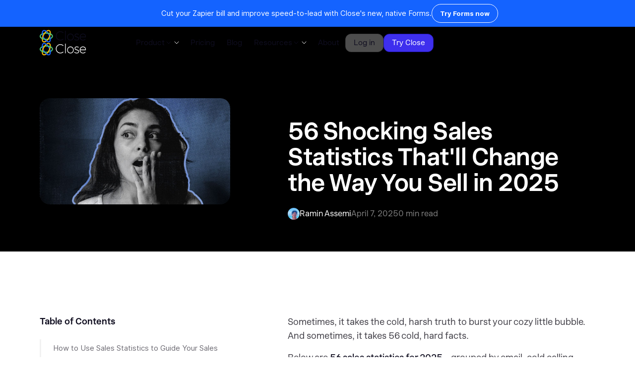

--- FILE ---
content_type: text/html
request_url: https://www.close.com/blog/39-shocking-stats-that-will-change-the-way-you-sell?ref=blog.floworks.ai
body_size: 36862
content:
<!DOCTYPE html><!-- Last Published: Wed Jan 21 2026 16:59:44 GMT+0000 (Coordinated Universal Time) --><html data-wf-domain="www.close.com" data-wf-page="65cc3015469ef38086ff5a34" data-wf-site="61717799a852418a278cfa9b" lang="en" data-wf-collection="65cc3015469ef38086ff5a26" data-wf-item-slug="39-shocking-stats-that-will-change-the-way-you-sell"><head><meta charset="utf-8"><title>56 Shocking Sales Statistics That&#x27;ll Change the Way You Sell in 2025</title><meta content="56 up-to-date sales stats for 2025—email, cold calling, follow-ups, productivity, training—plus practical takeaways and tools." name="description"><meta content="56 Shocking Sales Statistics That&#x27;ll Change the Way You Sell in 2025" property="og:title"><meta content="56 up-to-date sales stats for 2025—email, cold calling, follow-ups, productivity, training—plus practical takeaways and tools." property="og:description"><meta content="https://cdn.prod.website-files.com/619c916dd7a3fa284adc0b27/65fac0ec0c5f5db61534ce02_9da8ffb4-6ba5-48a1-b1df-1922d6c880cf.jpeg" property="og:image"><meta content="56 Shocking Sales Statistics That&#x27;ll Change the Way You Sell in 2025" property="twitter:title"><meta content="56 up-to-date sales stats for 2025—email, cold calling, follow-ups, productivity, training—plus practical takeaways and tools." property="twitter:description"><meta content="https://cdn.prod.website-files.com/619c916dd7a3fa284adc0b27/65fac0ec0c5f5db61534ce02_9da8ffb4-6ba5-48a1-b1df-1922d6c880cf.jpeg" property="twitter:image"><meta property="og:type" content="website"><meta content="summary_large_image" name="twitter:card"><meta content="width=device-width, initial-scale=1" name="viewport"><meta content="A04DrNbg5qIl-C1oInGnFvMJegLoTMY2kuj0mKc4b_s" name="google-site-verification"><link href="https://cdn.prod.website-files.com/61717799a852418a278cfa9b/css/close-website.shared.59277e839.min.css" rel="stylesheet" type="text/css" integrity="sha384-WSd+g5gG1Poa8L6sLjC3vJgN5FE4lsHzgHUMopJKRmCIvAaDEnz7UFkounsr3Xd7" crossorigin="anonymous"><link href="https://fonts.googleapis.com" rel="preconnect"><link href="https://fonts.gstatic.com" rel="preconnect" crossorigin="anonymous"><script src="https://ajax.googleapis.com/ajax/libs/webfont/1.6.26/webfont.js" type="text/javascript"></script><script type="text/javascript">WebFont.load({  google: {    families: ["Lato:100,100italic,300,300italic,400,400italic,700,700italic,900,900italic"]  }});</script><script type="text/javascript">!function(o,c){var n=c.documentElement,t=" w-mod-";n.className+=t+"js",("ontouchstart"in o||o.DocumentTouch&&c instanceof DocumentTouch)&&(n.className+=t+"touch")}(window,document);</script><link href="https://cdn.prod.website-files.com/61717799a852418a278cfa9b/686c28a6bb25e0eb7dd690d8_close_crm_logo.jpg" rel="shortcut icon" type="image/x-icon"><link href="https://cdn.prod.website-files.com/61717799a852418a278cfa9b/66268a52e0119bfb4fb75e16_webclip.png" rel="apple-touch-icon"><link href="https://www.close.com/blog/39-shocking-stats-that-will-change-the-way-you-sell" rel="canonical"><link href="rss.xml" rel="alternate" title="RSS Feed" type="application/rss+xml"><!-- FB Verification -->
<meta name="facebook-domain-verification" content="0mwxk7y2bzerw0hy7yzqsnyxc23gtr">

<!-- App Store Smart Banner -->
<meta name="apple-itunes-app" content="app-id=1668836284">

<!-- modals.js -->
<script>let modalException; let noModal;</script>

<!-- Microsoft Bing Ads -->
<script>
  (function(w,d,t,r,u)
  {
    var f,n,i;
    w[u]=w[u]||[],f=function()
    {
      var o={ti:"187116307", enableAutoSpaTracking: true};
      o.q=w[u],w[u]=new UET(o),w[u].push("pageLoad")
    },
    n=d.createElement(t),n.src=r,n.async=1,n.onload=n.onreadystatechange=function()
    {
      var s=this.readyState;
      s&&s!=="loaded"&&s!=="complete"||(f(),n.onload=n.onreadystatechange=null)
    },
    i=d.getElementsByTagName(t)[0],i.parentNode.insertBefore(n,i)
  })
  (window,document,"script","//bat.bing.com/bat.js","uetq");
</script>

<!-- Vector -->
<script>
    !function(e,r){try{if(e.vector)return void console.log("Vector snippet included more than once.");var t={};t.q=t.q||[];for(var o=["load","identify","on"],n=function(e){return function(){var r=Array.prototype.slice.call(arguments);t.q.push([e,r])}},c=0;c<o.length;c++){var a=o[c];t[a]=n(a)}if(e.vector=t,!t.loaded){var i=r.createElement("script");i.type="text/javascript",i.async=!0,i.src="https://cdn.vector.co/pixel.js";var l=r.getElementsByTagName("script")[0];l.parentNode.insertBefore(i,l),t.loaded=!0}}catch(e){console.error("Error loading Vector:",e)}}(window,document);
    vector.load("412e5eff-058a-42fa-a26b-ce7adc0bd5e9");
</script>

<style>body {-webkit-font-smoothing: antialiased; -moz-font-smoothing: antialiased; -o-font-smoothing: antialiased;}</style>
<!-- Navattic 
<script>void 0===window.navatticQueue&&(window.navatticQueue=[],window.navattic=new Proxy({},{get:function n(t,u,e){return function(){for(var n=arguments.length,t=Array(n),e=0;e<n;e++)t[e]=arguments[e];return navatticQueue.push({function:u,arguments:t})}}}));</script>
<script async src="https://js.navattic.com/sdk.js" data-key="pkey_cm34kefpa00jirs3bbrxg16tu"></script>-->
<!-- [Attributes by Finsweet] Table of Contents -->
<script defer="" src="https://cdn.jsdelivr.net/npm/@finsweet/attributes-toc@1/toc.js"></script>

<style>
	/* Used to allow for scrollable TOC for guides with many H2s */
	.story-sticky-card.guides {
  	max-height: calc(100vh - 250px);
  }
  .fs-toc_wrapper {
  	max-height: calc(100vh - 370px)
  }
  
  /* Buttons */
  .w-richtext a.button,.blog-rich-text a.button-arrow-blog  {
    color: #fff;
    font-size: 16px;
    line-height: 98%;
	}
  p.parent-of-button {
    margin-top:3rem;
	}
  
  @media screen and (max-width: 1179px) {
      .w-richtext a.button,.blog-rich-text a.button-arrow-blog  {
				display: block;
        line-height: 130%;
			}
  }  
  
  /* Images */
  .w-richtext img {
  	padding-bottom: 0 !important;
		margin-top: 2.5rem !important;
		margin-bottom: 2.5rem !important;    
  }
</style>
<!-- Finsweet Attributes -->
<script async="" type="module" src="https://cdn.jsdelivr.net/npm/@finsweet/attributes@2/attributes.js" fs-readtime="" fs-toc="" fs-socialshare=""></script>
<script type="application/json" id="weglot-data">{"allLanguageUrls":{"en":"https://www.close.com/blog/39-shocking-stats-that-will-change-the-way-you-sell?ref=blog.floworks.ai","es":"https://www.close.com/es/blog/39-shocking-stats-that-will-change-the-way-you-sell?ref=blog.floworks.ai","pt":"https://www.close.com/pt/blog/39-shocking-stats-that-will-change-the-way-you-sell?ref=blog.floworks.ai","de":"https://www.close.com/de/blog/39-shocking-stats-that-will-change-the-way-you-sell?ref=blog.floworks.ai","fr":"https://www.close.com/fr/blog/39-shocking-stats-that-will-change-the-way-you-sell?ref=blog.floworks.ai"},"originalCanonicalUrl":"https://www.close.com/blog/39-shocking-stats-that-will-change-the-way-you-sell","originalPath":"/blog/39-shocking-stats-that-will-change-the-way-you-sell","settings":{"auto_switch":false,"auto_switch_fallback":null,"category":8,"custom_settings":{"button_style":{"with_name":false,"full_name":false,"is_dropdown":false,"with_flags":false,"flag_type":"rectangle_mat","custom_css":""},"switchers":[],"translate_search":false,"loading_bar":true,"hide_switcher":false,"translate_images":false,"subdomain":false,"wait_transition":true,"dynamic":""},"deleted_at":null,"dynamics":[],"excluded_blocks":[],"excluded_paths":[{"excluded_languages":[],"language_button_displayed":false,"type":"IS_EXACTLY","value":"/author/rory-sadler"},{"excluded_languages":[],"language_button_displayed":false,"type":"IS_EXACTLY","value":"/author/holly-stanley"},{"excluded_languages":[],"language_button_displayed":false,"type":"IS_EXACTLY","value":"/author/david-wachs"},{"excluded_languages":[],"language_button_displayed":false,"type":"IS_EXACTLY","value":"/author/jesse-relkin"},{"excluded_languages":[],"language_button_displayed":false,"type":"IS_EXACTLY","value":"/author/chintan-zalani"},{"excluded_languages":[],"language_button_displayed":false,"type":"IS_EXACTLY","value":"/author/ryan-robinson"},{"excluded_languages":[],"language_button_displayed":false,"type":"IS_EXACTLY","value":"/author/amy-copadis"},{"excluded_languages":[],"language_button_displayed":false,"type":"IS_EXACTLY","value":"/author/ali-faagba"},{"excluded_languages":[],"language_button_displayed":false,"type":"IS_EXACTLY","value":"/author/nick-persico"},{"excluded_languages":[],"language_button_displayed":false,"type":"IS_EXACTLY","value":"/author/marijana-kay"},{"excluded_languages":[],"language_button_displayed":false,"type":"IS_EXACTLY","value":"/author/danielle-antosz"},{"excluded_languages":[],"language_button_displayed":false,"type":"IS_EXACTLY","value":"/author/ramin-assemi"},{"excluded_languages":[],"language_button_displayed":false,"type":"IS_EXACTLY","value":"/author/sean-mackay"},{"excluded_languages":[],"language_button_displayed":false,"type":"IS_EXACTLY","value":"/author/bojana-vojnovic"},{"excluded_languages":[],"language_button_displayed":false,"type":"IS_EXACTLY","value":"/author/magnus-eriksen"},{"excluded_languages":[],"language_button_displayed":false,"type":"IS_EXACTLY","value":"/author/harris-kenny"},{"excluded_languages":[],"language_button_displayed":false,"type":"IS_EXACTLY","value":"/author/andrew-gazdecki"},{"excluded_languages":[],"language_button_displayed":false,"type":"IS_EXACTLY","value":"/author/megan-mahoney"},{"excluded_languages":[],"language_button_displayed":false,"type":"IS_EXACTLY","value":"/author/thomas-steinacher"},{"excluded_languages":[],"language_button_displayed":false,"type":"IS_EXACTLY","value":"/author/nirbhay-singh"},{"excluded_languages":[],"language_button_displayed":false,"type":"IS_EXACTLY","value":"/author/simon-toroyan"},{"excluded_languages":[],"language_button_displayed":false,"type":"IS_EXACTLY","value":"/author/aggelos-mouzakitis"},{"excluded_languages":[],"language_button_displayed":false,"type":"IS_EXACTLY","value":"/author/anna-hunyadi"},{"excluded_languages":[],"language_button_displayed":false,"type":"IS_EXACTLY","value":"/author/jo-johansson"},{"excluded_languages":[],"language_button_displayed":false,"type":"IS_EXACTLY","value":"/author/yauhen-zaremba"},{"excluded_languages":[],"language_button_displayed":false,"type":"IS_EXACTLY","value":"/author/tom-sullivan"},{"excluded_languages":[],"language_button_displayed":false,"type":"IS_EXACTLY","value":"/author/raul-galera"},{"excluded_languages":[],"language_button_displayed":false,"type":"IS_EXACTLY","value":"/author/sam-hops"},{"excluded_languages":[],"language_button_displayed":false,"type":"IS_EXACTLY","value":"/author/maggie-ryan"},{"excluded_languages":[],"language_button_displayed":false,"type":"IS_EXACTLY","value":"/author/jory-mackay"},{"excluded_languages":[],"language_button_displayed":false,"type":"IS_EXACTLY","value":"/author/moritz-dausinger"},{"excluded_languages":[],"language_button_displayed":false,"type":"IS_EXACTLY","value":"/author/grace-lau"},{"excluded_languages":[],"language_button_displayed":false,"type":"IS_EXACTLY","value":"/author/parichehr-parsi"},{"excluded_languages":[],"language_button_displayed":false,"type":"IS_EXACTLY","value":"/author/andre-oentoro"},{"excluded_languages":[],"language_button_displayed":false,"type":"IS_EXACTLY","value":"/author/madhav-bhandari"},{"excluded_languages":[],"language_button_displayed":false,"type":"IS_EXACTLY","value":"/author/viveka-von-rosen"},{"excluded_languages":[],"language_button_displayed":false,"type":"IS_EXACTLY","value":"/author/craig-dennis"},{"excluded_languages":[],"language_button_displayed":false,"type":"IS_EXACTLY","value":"/author/anthony-nemitz"},{"excluded_languages":[],"language_button_displayed":false,"type":"IS_EXACTLY","value":"/author/sam-brenner"},{"excluded_languages":[],"language_button_displayed":false,"type":"IS_EXACTLY","value":"/author/narayani-pandya"},{"excluded_languages":[],"language_button_displayed":false,"type":"IS_EXACTLY","value":"/author/emily-roberts"},{"excluded_languages":[],"language_button_displayed":false,"type":"IS_EXACTLY","value":"/author/brad-smith"},{"excluded_languages":[],"language_button_displayed":false,"type":"IS_EXACTLY","value":"/author/kevin-ramani"},{"excluded_languages":[],"language_button_displayed":false,"type":"IS_EXACTLY","value":"/author/ian-loew"},{"excluded_languages":[],"language_button_displayed":false,"type":"IS_EXACTLY","value":"/author/helga-zabalkanska"},{"excluded_languages":[],"language_button_displayed":false,"type":"IS_EXACTLY","value":"/author/jessica-malnik"},{"excluded_languages":[],"language_button_displayed":false,"type":"IS_EXACTLY","value":"/author/baidhurya-mani"},{"excluded_languages":[],"language_button_displayed":false,"type":"IS_EXACTLY","value":"/author/sam-molony"},{"excluded_languages":[],"language_button_displayed":false,"type":"IS_EXACTLY","value":"/author/victor-eduoh"},{"excluded_languages":[],"language_button_displayed":false,"type":"IS_EXACTLY","value":"/author/syed-balkhi"},{"excluded_languages":[],"language_button_displayed":false,"type":"IS_EXACTLY","value":"/author/joe-barron"},{"excluded_languages":[],"language_button_displayed":false,"type":"IS_EXACTLY","value":"/author/joanna-kaminska"},{"excluded_languages":[],"language_button_displayed":false,"type":"IS_EXACTLY","value":"/author/tian-hunt"},{"excluded_languages":[],"language_button_displayed":false,"type":"IS_EXACTLY","value":"/author/mary-hartberg"},{"excluded_languages":[],"language_button_displayed":false,"type":"IS_EXACTLY","value":"/author/ruari-baker"},{"excluded_languages":[],"language_button_displayed":false,"type":"IS_EXACTLY","value":"/author/liz-stephany"},{"excluded_languages":[],"language_button_displayed":false,"type":"IS_EXACTLY","value":"/author/natasha-lane"},{"excluded_languages":[],"language_button_displayed":false,"type":"IS_EXACTLY","value":"/author/david-ly-khim"},{"excluded_languages":[],"language_button_displayed":false,"type":"IS_EXACTLY","value":"/author/hanson-cheng"},{"excluded_languages":[],"language_button_displayed":false,"type":"IS_EXACTLY","value":"/author/addison-burke"},{"excluded_languages":[],"language_button_displayed":false,"type":"IS_EXACTLY","value":"/author/christie-wagner"},{"excluded_languages":[],"language_button_displayed":false,"type":"IS_EXACTLY","value":"/author/victor-ijidola"},{"excluded_languages":[],"language_button_displayed":false,"type":"IS_EXACTLY","value":"/author/nicholas-rubright"},{"excluded_languages":[],"language_button_displayed":false,"type":"IS_EXACTLY","value":"/author/cody-arsenault"},{"excluded_languages":[],"language_button_displayed":false,"type":"IS_EXACTLY","value":"/author/kimberlee-meier"},{"excluded_languages":[],"language_button_displayed":false,"type":"IS_EXACTLY","value":"/author/wesley-cherisien"},{"excluded_languages":[],"language_button_displayed":false,"type":"IS_EXACTLY","value":"/author/crystal-williams"},{"excluded_languages":[],"language_button_displayed":false,"type":"IS_EXACTLY","value":"/author/chris-bournelis"},{"excluded_languages":[],"language_button_displayed":false,"type":"IS_EXACTLY","value":"/author/sarah-wisbey"},{"excluded_languages":[],"language_button_displayed":false,"type":"IS_EXACTLY","value":"/author/jeremy-sacramento"},{"excluded_languages":[],"language_button_displayed":false,"type":"IS_EXACTLY","value":"/author/vlad-oleksiienko"},{"excluded_languages":[],"language_button_displayed":false,"type":"IS_EXACTLY","value":"/author/tomas-spada"},{"excluded_languages":[],"language_button_displayed":false,"type":"IS_EXACTLY","value":"/author/phil-freo"},{"excluded_languages":[],"language_button_displayed":false,"type":"IS_EXACTLY","value":"/author/james-urie"},{"excluded_languages":[],"language_button_displayed":false,"type":"IS_EXACTLY","value":"/author/jacob-thomas"},{"excluded_languages":[],"language_button_displayed":false,"type":"IS_EXACTLY","value":"/author/mark-quadros"},{"excluded_languages":[],"language_button_displayed":false,"type":"IS_EXACTLY","value":"/author/matt-wheeler"},{"excluded_languages":[],"language_button_displayed":false,"type":"IS_EXACTLY","value":"/author/owen-baker"},{"excluded_languages":[],"language_button_displayed":false,"type":"IS_EXACTLY","value":"/author/jeff-kahn"},{"excluded_languages":[],"language_button_displayed":false,"type":"IS_EXACTLY","value":"/author/kaleigh-moore"},{"excluded_languages":[],"language_button_displayed":false,"type":"IS_EXACTLY","value":"/changelog/desktop-app-updates"},{"excluded_languages":[],"language_button_displayed":false,"type":"IS_EXACTLY","value":"/changelog/multiple-pipelines"},{"excluded_languages":[],"language_button_displayed":false,"type":"IS_EXACTLY","value":"/changelog/create-custom-roles-with-roles-permissions"},{"excluded_languages":[],"language_button_displayed":false,"type":"IS_EXACTLY","value":"/changelog/reorder-fields-on-custom-activities"},{"excluded_languages":[],"language_button_displayed":false,"type":"IS_EXACTLY","value":"/changelog/farewell-lato-font"},{"excluded_languages":[],"language_button_displayed":false,"type":"IS_EXACTLY","value":"/changelog/hello-close-bye-bye-close-io"},{"excluded_languages":[],"language_button_displayed":false,"type":"IS_EXACTLY","value":"/changelog/bulk-edit-improvements-for-multi-select-custom-fields"},{"excluded_languages":[],"language_button_displayed":false,"type":"IS_EXACTLY","value":"/changelog/search-autocomplete"},{"excluded_languages":[],"language_button_displayed":false,"type":"IS_EXACTLY","value":"/changelog/creating-a-group-number-now-available-in-the-app"},{"excluded_languages":[],"language_button_displayed":false,"type":"IS_EXACTLY","value":"/changelog/new-team-management"},{"excluded_languages":[],"language_button_displayed":false,"type":"IS_EXACTLY","value":"/changelog/call-automation-via-power-dialer"},{"excluded_languages":[],"language_button_displayed":false,"type":"IS_EXACTLY","value":"/changelog/importer-merge-update"},{"excluded_languages":[],"language_button_displayed":false,"type":"IS_EXACTLY","value":"/changelog/new-developer-docs"},{"excluded_languages":[],"language_button_displayed":false,"type":"IS_EXACTLY","value":"/changelog/custom-field-improvements"},{"excluded_languages":[],"language_button_displayed":false,"type":"IS_EXACTLY","value":"/changelog/pipeline-view"},{"excluded_languages":[],"language_button_displayed":false,"type":"IS_EXACTLY","value":"/changelog/search-in-email-templates-settings"},{"excluded_languages":[],"language_button_displayed":false,"type":"IS_EXACTLY","value":"/changelog/ios-close-mobile-app"},{"excluded_languages":[],"language_button_displayed":false,"type":"IS_EXACTLY","value":"/changelog/sms-steps-in-sequences"},{"excluded_languages":[],"language_button_displayed":false,"type":"IS_EXACTLY","value":"/changelog/webhooks-v2"},{"excluded_languages":[],"language_button_displayed":false,"type":"IS_EXACTLY","value":"/changelog/may22-improvements"},{"excluded_languages":[],"language_button_displayed":false,"type":"IS_EXACTLY","value":"/changelog/google-sso-integration"},{"excluded_languages":[],"language_button_displayed":false,"type":"IS_EXACTLY","value":"/changelog/improvements"},{"excluded_languages":[],"language_button_displayed":false,"type":"IS_EXACTLY","value":"/changelog/tasks-in-sequences"},{"excluded_languages":[],"language_button_displayed":false,"type":"IS_EXACTLY","value":"/changelog/email-sending-limits"},{"excluded_languages":[],"language_button_displayed":false,"type":"IS_EXACTLY","value":"/changelog/inline-editing-of-opportunities-in-pipeline-view"},{"excluded_languages":[],"language_button_displayed":false,"type":"IS_EXACTLY","value":"/changelog/onboard-new-team-members-with-the-close-product-guide"},{"excluded_languages":[],"language_button_displayed":false,"type":"IS_EXACTLY","value":"/changelog/april-onboarding-improvements"},{"excluded_languages":[],"language_button_displayed":false,"type":"IS_EXACTLY","value":"/changelog/audio-device-improvements"},{"excluded_languages":[],"language_button_displayed":false,"type":"IS_EXACTLY","value":"/changelog/see-phone-numbers-used-in-call-activities"},{"excluded_languages":[],"language_button_displayed":false,"type":"IS_EXACTLY","value":"/changelog/improved-autoreply-email-reporting"},{"excluded_languages":[],"language_button_displayed":false,"type":"IS_EXACTLY","value":"/changelog/october-design-improvements"},{"excluded_languages":[],"language_button_displayed":false,"type":"IS_EXACTLY","value":"/changelog/more-options-when-transferring-calls"},{"excluded_languages":[],"language_button_displayed":false,"type":"IS_EXACTLY","value":"/changelog/microsoft-account-discovery"},{"excluded_languages":[],"language_button_displayed":false,"type":"IS_EXACTLY","value":"/changelog/activity-deep-links"},{"excluded_languages":[],"language_button_displayed":false,"type":"IS_EXACTLY","value":"/changelog/meeting-sync"},{"excluded_languages":[],"language_button_displayed":false,"type":"IS_EXACTLY","value":"/changelog/saving-and-sharing-activity-reports"},{"excluded_languages":[],"language_button_displayed":false,"type":"IS_EXACTLY","value":"/changelog/april23-improvements"},{"excluded_languages":[],"language_button_displayed":false,"type":"IS_EXACTLY","value":"/changelog/november22-improvements"},{"excluded_languages":[],"language_button_displayed":false,"type":"IS_EXACTLY","value":"/changelog/march22-improvements-and-bug-fix-roundup"},{"excluded_languages":[],"language_button_displayed":false,"type":"IS_EXACTLY","value":"/changelog/new-sms-templates"},{"excluded_languages":[],"language_button_displayed":false,"type":"IS_EXACTLY","value":"/changelog/opportunity-funnel-report-beta"},{"excluded_languages":[],"language_button_displayed":false,"type":"IS_EXACTLY","value":"/changelog/calling-on-sequences-and-more"},{"excluded_languages":[],"language_button_displayed":false,"type":"IS_EXACTLY","value":"/changelog/ios-close-mobile-app-copy-outbound-calling"},{"excluded_languages":[],"language_button_displayed":false,"type":"IS_EXACTLY","value":"/changelog/december23-improvements"},{"excluded_languages":[],"language_button_displayed":false,"type":"IS_EXACTLY","value":"/changelog/improved-opportunity-pipeline-view"},{"excluded_languages":[],"language_button_displayed":false,"type":"IS_EXACTLY","value":"/changelog/oauth-integration-support"},{"excluded_languages":[],"language_button_displayed":false,"type":"IS_EXACTLY","value":"/changelog/august23-improvements"},{"excluded_languages":[],"language_button_displayed":false,"type":"IS_EXACTLY","value":"/changelog/mobile-app-calling-improvements-reporting"},{"excluded_languages":[],"language_button_displayed":false,"type":"IS_EXACTLY","value":"/changelog/delete-email-threads"},{"excluded_languages":[],"language_button_displayed":false,"type":"IS_EXACTLY","value":"/changelog/new-sequences-overview-and-report-tabs"},{"excluded_languages":[],"language_button_displayed":false,"type":"IS_EXACTLY","value":"/changelog/new-lead-activity-filtering"},{"excluded_languages":[],"language_button_displayed":false,"type":"IS_EXACTLY","value":"/changelog/task-due-times-in-new-task-assigned-to-you-emails-now-display-in-your-timezone"},{"excluded_languages":[],"language_button_displayed":false,"type":"IS_EXACTLY","value":"/changelog/zoom-integration"},{"excluded_languages":[],"language_button_displayed":false,"type":"IS_EXACTLY","value":"/changelog/customize-your-phone-settings-on-the-fly-with-the-new-phone-settings-popover"},{"excluded_languages":[],"language_button_displayed":false,"type":"IS_EXACTLY","value":"/changelog/opportunity-custom-fields"},{"excluded_languages":[],"language_button_displayed":false,"type":"IS_EXACTLY","value":"/changelog/custom-field-activity-improvements"},{"excluded_languages":[],"language_button_displayed":false,"type":"IS_EXACTLY","value":"/changelog/may-roundup"},{"excluded_languages":[],"language_button_displayed":false,"type":"IS_EXACTLY","value":"/changelog/improvements-roundup"},{"excluded_languages":[],"language_button_displayed":false,"type":"IS_EXACTLY","value":"/changelog/find-leads-with-emails-sent-by-a-sequence"},{"excluded_languages":[],"language_button_displayed":false,"type":"IS_EXACTLY","value":"/changelog/starter-plan"},{"excluded_languages":[],"language_button_displayed":false,"type":"IS_EXACTLY","value":"/changelog/filter-lead-activity-by-multiple-users"},{"excluded_languages":[],"language_button_displayed":false,"type":"IS_EXACTLY","value":"/changelog/redesigned-sidebar-and-emojis-for-smart-views"},{"excluded_languages":[],"language_button_displayed":false,"type":"IS_EXACTLY","value":"/changelog/sequence-improvements"},{"excluded_languages":[],"language_button_displayed":false,"type":"IS_EXACTLY","value":"/changelog/march23-improvements"},{"excluded_languages":[],"language_button_displayed":false,"type":"IS_EXACTLY","value":"/changelog/send-an-email-sequence-as-a-follow-up"},{"excluded_languages":[],"language_button_displayed":false,"type":"IS_EXACTLY","value":"/changelog/july-improvements23"},{"excluded_languages":[],"language_button_displayed":false,"type":"IS_EXACTLY","value":"/changelog/automated-triggers"},{"excluded_languages":[],"language_button_displayed":false,"type":"IS_EXACTLY","value":"/changelog/next-lead-contact-button"},{"excluded_languages":[],"language_button_displayed":false,"type":"IS_EXACTLY","value":"/changelog/mobile-android-app-push-notifications-and-inbound-calling"},{"excluded_languages":[],"language_button_displayed":false,"type":"IS_EXACTLY","value":"/changelog/basic-email-unsubscribe"},{"excluded_languages":[],"language_button_displayed":false,"type":"IS_EXACTLY","value":"/changelog/snippets-and-quick-insert-menu"},{"excluded_languages":[],"language_button_displayed":false,"type":"IS_EXACTLY","value":"/changelog/set-lead-status"},{"excluded_languages":[],"language_button_displayed":false,"type":"IS_EXACTLY","value":"/changelog/contact-dialing"},{"excluded_languages":[],"language_button_displayed":false,"type":"IS_EXACTLY","value":"/changelog/introducing-sms-in-close"},{"excluded_languages":[],"language_button_displayed":false,"type":"IS_EXACTLY","value":"/changelog/task-opportunity-phone-number-reassignment"},{"excluded_languages":[],"language_button_displayed":false,"type":"IS_EXACTLY","value":"/changelog/a-new-lead-importer-and-a-fresh-coat-of-paint"},{"excluded_languages":[],"language_button_displayed":false,"type":"IS_EXACTLY","value":"/changelog/restrict-editing-on-custom-fields"},{"excluded_languages":[],"language_button_displayed":false,"type":"IS_EXACTLY","value":"/changelog/march-roundup"},{"excluded_languages":[],"language_button_displayed":false,"type":"IS_EXACTLY","value":"/changelog/webhook-autopausing"},{"excluded_languages":[],"language_button_displayed":false,"type":"IS_EXACTLY","value":"/changelog/microsoft-365-integration"},{"excluded_languages":[],"language_button_displayed":false,"type":"IS_EXACTLY","value":"/changelog/improved-mechanism-for-providing-call-quality-feedback"},{"excluded_languages":[],"language_button_displayed":false,"type":"IS_EXACTLY","value":"/changelog/rss.xml"},{"excluded_languages":[],"language_button_displayed":false,"type":"IS_EXACTLY","value":"/changelog/two-factor-authentication"},{"excluded_languages":[],"language_button_displayed":false,"type":"IS_EXACTLY","value":"/changelog/sequence-send-as"},{"excluded_languages":[],"language_button_displayed":false,"type":"IS_EXACTLY","value":"/changelog/april22-improvements-and-bug-fix-roundup"},{"excluded_languages":[],"language_button_displayed":false,"type":"IS_EXACTLY","value":"/changelog/february23-improvements"},{"excluded_languages":[],"language_button_displayed":false,"type":"IS_EXACTLY","value":"/changelog/august22-improvements"},{"excluded_languages":[],"language_button_displayed":false,"type":"IS_EXACTLY","value":"/changelog/new-telephony-permission"},{"excluded_languages":[],"language_button_displayed":false,"type":"IS_EXACTLY","value":"/changelog/smart-view-search"},{"excluded_languages":[],"language_button_displayed":false,"type":"IS_EXACTLY","value":"/changelog/january23-improvements"},{"excluded_languages":[],"language_button_displayed":false,"type":"IS_EXACTLY","value":"/changelog/savvycal-integration"},{"excluded_languages":[],"language_button_displayed":false,"type":"IS_EXACTLY","value":"/changelog/mobile-improvements"},{"excluded_languages":[],"language_button_displayed":false,"type":"IS_EXACTLY","value":"/changelog/workflow-schedules-pausing"},{"excluded_languages":[],"language_button_displayed":false,"type":"IS_EXACTLY","value":"/changelog/october23-improvements"},{"excluded_languages":[],"language_button_displayed":false,"type":"IS_EXACTLY","value":"/changelog/saved-columns-per-smartview"},{"excluded_languages":[],"language_button_displayed":false,"type":"IS_EXACTLY","value":"/changelog/feb2024-improvements"},{"excluded_languages":[],"language_button_displayed":false,"type":"IS_EXACTLY","value":"/changelog/fivetran-integration"},{"excluded_languages":[],"language_button_displayed":false,"type":"IS_EXACTLY","value":"/changelog/improved-reporting-pipeline-sharing"},{"excluded_languages":[],"language_button_displayed":false,"type":"IS_EXACTLY","value":"/changelog/search-report-and-view-dialer-calls-by-call-method"},{"excluded_languages":[],"language_button_displayed":false,"type":"IS_EXACTLY","value":"/changelog/contact-filtering-improvements"},{"excluded_languages":[],"language_button_displayed":false,"type":"IS_EXACTLY","value":"/changelog/more-activity-comparison-column-control"},{"excluded_languages":[],"language_button_displayed":false,"type":"IS_EXACTLY","value":"/changelog/april-roundup"},{"excluded_languages":[],"language_button_displayed":false,"type":"IS_EXACTLY","value":"/changelog/call-coaching"},{"excluded_languages":[],"language_button_displayed":false,"type":"IS_EXACTLY","value":"/changelog/bug-fix-roundup"},{"excluded_languages":[],"language_button_displayed":false,"type":"IS_EXACTLY","value":"/changelog/lead-visibility-permissions"},{"excluded_languages":[],"language_button_displayed":false,"type":"IS_EXACTLY","value":"/changelog/receiving-mms"},{"excluded_languages":[],"language_button_displayed":false,"type":"IS_EXACTLY","value":"/changelog/may23-improvements"},{"excluded_languages":[],"language_button_displayed":false,"type":"IS_EXACTLY","value":"/changelog/integrations-page"},{"excluded_languages":[],"language_button_displayed":false,"type":"IS_EXACTLY","value":"/changelog/scheduling-links"},{"excluded_languages":[],"language_button_displayed":false,"type":"IS_EXACTLY","value":"/changelog/october22-improvements-copy"},{"excluded_languages":[],"language_button_displayed":false,"type":"IS_EXACTLY","value":"/changelog/set-as-primary-contact-option-in-the-contact-dropdown"},{"excluded_languages":[],"language_button_displayed":false,"type":"IS_EXACTLY","value":"/changelog/new-template-tags-in-integration-links"},{"excluded_languages":[],"language_button_displayed":false,"type":"IS_EXACTLY","value":"/changelog/o365-calendar-integration"},{"excluded_languages":[],"language_button_displayed":false,"type":"IS_EXACTLY","value":"/changelog/improved-api-key-management"},{"excluded_languages":[],"language_button_displayed":false,"type":"IS_EXACTLY","value":"/changelog/call-dispositions"},{"excluded_languages":[],"language_button_displayed":false,"type":"IS_EXACTLY","value":"/changelog/chatgpt-plugin"},{"excluded_languages":[],"language_button_displayed":false,"type":"IS_EXACTLY","value":"/changelog/september23-improvements"},{"excluded_languages":[],"language_button_displayed":false,"type":"IS_EXACTLY","value":"/changelog/december2023-improvements"},{"excluded_languages":[],"language_button_displayed":false,"type":"IS_EXACTLY","value":"/changelog/unsubscribe-functionality-improvements"},{"excluded_languages":[],"language_button_displayed":false,"type":"IS_EXACTLY","value":"/changelog/mar-2024-improvements"},{"excluded_languages":[],"language_button_displayed":false,"type":"IS_EXACTLY","value":"/changelog/close-on-your-desktop"},{"excluded_languages":[],"language_button_displayed":false,"type":"IS_EXACTLY","value":"/changelog/reduced-ring-time-option-on-power-dialer"},{"excluded_languages":[],"language_button_displayed":false,"type":"IS_EXACTLY","value":"/changelog/contact-smart-views"},{"excluded_languages":[],"language_button_displayed":false,"type":"IS_EXACTLY","value":"/changelog/product-update-customizing-columns-on-the-opportunities-view"},{"excluded_languages":[],"language_button_displayed":false,"type":"IS_EXACTLY","value":"/changelog/automate-your-sales-workflows-with-a-dozen-updated-zapier-actions-triggers-for-close"},{"excluded_languages":[],"language_button_displayed":false,"type":"IS_EXACTLY","value":"/changelog/custom-activities"},{"excluded_languages":[],"language_button_displayed":false,"type":"IS_EXACTLY","value":"/changelog/december21-bug-fix-roundup"},{"excluded_languages":[],"language_button_displayed":false,"type":"IS_EXACTLY","value":"/changelog/collapsible-sidebar"},{"excluded_languages":[],"language_button_displayed":false,"type":"IS_EXACTLY","value":"/changelog/assigning-predictive-dialer-calls-that-are-not-picked-up"},{"excluded_languages":[],"language_button_displayed":false,"type":"IS_EXACTLY","value":"/changelog/improved-desktop-app"},{"excluded_languages":[],"language_button_displayed":false,"type":"IS_EXACTLY","value":"/changelog/reverting-lead-update-imports"},{"excluded_languages":[],"language_button_displayed":false,"type":"IS_EXACTLY","value":"/changelog/multi-select-custom-fields"},{"excluded_languages":[],"language_button_displayed":false,"type":"IS_EXACTLY","value":"/changelog/contacts-filtering"},{"excluded_languages":[],"language_button_displayed":false,"type":"IS_EXACTLY","value":"/changelog/new-contact-filtering-page-columns"},{"excluded_languages":[],"language_button_displayed":false,"type":"IS_EXACTLY","value":"/changelog/september22-improvements-copy"},{"excluded_languages":[],"language_button_displayed":false,"type":"IS_EXACTLY","value":"/changelog/june22-improvements"},{"excluded_languages":[],"language_button_displayed":false,"type":"IS_EXACTLY","value":"/changelog/email-sequences"},{"excluded_languages":[],"language_button_displayed":false,"type":"IS_EXACTLY","value":"/changelog/default-roles-in-all-accounts"},{"excluded_languages":[],"language_button_displayed":false,"type":"IS_EXACTLY","value":"/changelog/january22-improvements-roundup"},{"excluded_languages":[],"language_button_displayed":false,"type":"IS_EXACTLY","value":"/changelog/activity-feed-search"},{"excluded_languages":[],"language_button_displayed":false,"type":"IS_EXACTLY","value":"/changelog/aug22-filtering-improvements"},{"excluded_languages":[],"language_button_displayed":false,"type":"IS_EXACTLY","value":"/changelog/meetings-in-inbox"},{"excluded_languages":[],"language_button_displayed":false,"type":"IS_EXACTLY","value":"/changelog/november23-improvements"},{"excluded_languages":[],"language_button_displayed":false,"type":"IS_EXACTLY","value":"/changelog/call-meeting-linking"},{"excluded_languages":[],"language_button_displayed":false,"type":"IS_EXACTLY","value":"/changelog/new-lead-filtering"},{"excluded_languages":[],"language_button_displayed":false,"type":"IS_EXACTLY","value":"/changelog/a-design-refresh-on-the-lead-view-sidebar"},{"excluded_languages":[],"language_button_displayed":false,"type":"IS_EXACTLY","value":"/changelog/call-quality-indicator"},{"excluded_languages":[],"language_button_displayed":false,"type":"IS_EXACTLY","value":"/changelog/regulatory-bundles-for-international-phone-numbers"},{"excluded_languages":[],"language_button_displayed":false,"type":"IS_EXACTLY","value":"/changelog/event-log-api-now-available-on-all-plans"},{"excluded_languages":[],"language_button_displayed":false,"type":"IS_EXACTLY","value":"/changelog/contact-highlighting-from-search"},{"excluded_languages":[],"language_button_displayed":false,"type":"IS_EXACTLY","value":"/changelog/summer-bug-squashin"},{"excluded_languages":[],"language_button_displayed":false,"type":"IS_EXACTLY","value":"/changelog/email-send-as"},{"excluded_languages":[],"language_button_displayed":false,"type":"IS_EXACTLY","value":"/changelog/signwell-integration"},{"excluded_languages":[],"language_button_displayed":false,"type":"IS_EXACTLY","value":"/changelog/february22-improvements-and-bugs-fixes-roundup"},{"excluded_languages":[],"language_button_displayed":false,"type":"IS_EXACTLY","value":"/changelog/duplicate-detection-in-the-new-lead-modal"},{"excluded_languages":[],"language_button_displayed":false,"type":"IS_EXACTLY","value":"/changelog/january22-bug-fix-roundup-copy"},{"excluded_languages":[],"language_button_displayed":false,"type":"IS_EXACTLY","value":"/changelog/july22-improvements"},{"excluded_languages":[],"language_button_displayed":false,"type":"IS_EXACTLY","value":"/changelog/rich-text-editing-for-notes-and-call-notes"},{"excluded_languages":[],"language_button_displayed":false,"type":"IS_EXACTLY","value":"/changelog/api-changelog"},{"excluded_languages":[],"language_button_displayed":false,"type":"IS_EXACTLY","value":"/changelog/sms-support-for-united-kingdom-and-australia"},{"excluded_languages":[],"language_button_displayed":false,"type":"IS_EXACTLY","value":"/changelog/segment-integration"},{"excluded_languages":[],"language_button_displayed":false,"type":"IS_EXACTLY","value":"/changelog/june-23-improvements"},{"excluded_languages":[],"language_button_displayed":false,"type":"IS_EXACTLY","value":"/changelog/improved-email-templates-settings"},{"excluded_languages":[],"language_button_displayed":false,"type":"IS_EXACTLY","value":"/changelog/call-assistant"},{"excluded_languages":[],"language_button_displayed":false,"type":"IS_EXACTLY","value":"/changelog/january2024-improvements"},{"excluded_languages":[],"language_button_displayed":false,"type":"IS_EXACTLY","value":"/changelog/ai-email-rewrite-assistant"},{"excluded_languages":[],"language_button_displayed":false,"type":"IS_EXACTLY","value":"/changelog/mentions-and-comments"},{"excluded_languages":[],"language_button_displayed":false,"type":"IS_EXACTLY","value":"/changelog/files"},{"excluded_languages":[],"language_button_displayed":false,"type":"IS_EXACTLY","value":"/changelog/assign-leads-with-the-user-custom-field-type"},{"excluded_languages":[],"language_button_displayed":false,"type":"IS_EXACTLY","value":"/changelog/new-activity-report"},{"excluded_languages":[],"language_button_displayed":false,"type":"IS_EXACTLY","value":"/changelog/enhanced-call-automation-via-predictive-dialer"},{"excluded_languages":[],"language_button_displayed":false,"type":"IS_EXACTLY","value":"/changelog/call-recording-for-professional-plan-users"},{"excluded_languages":[],"language_button_displayed":false,"type":"IS_EXACTLY","value":"/changelog/groups"},{"excluded_languages":[],"language_button_displayed":false,"type":"IS_EXACTLY","value":"/changelog/power-dialer-now-available-in-all-countries"},{"excluded_languages":[],"language_button_displayed":false,"type":"IS_EXACTLY","value":"/changelog/secured-call-recordings-voicemails"},{"excluded_languages":[],"language_button_displayed":false,"type":"IS_EXACTLY","value":"/changelog/incoming-call-improvements"},{"excluded_languages":[],"language_button_displayed":false,"type":"IS_EXACTLY","value":"/changelog/contact-custom-fields"},{"excluded_languages":[],"language_button_displayed":false,"type":"IS_EXACTLY","value":"/changelog/december21-improvements-roundup"},{"excluded_languages":[],"language_button_displayed":false,"type":"IS_EXACTLY","value":"/changelog/new-email-compose"},{"excluded_languages":[],"language_button_displayed":false,"type":"IS_EXACTLY","value":"/changelog/custom-objects"},{"excluded_languages":[],"language_button_displayed":false,"type":"IS_EXACTLY","value":"/changelog/choose-export-fields"},{"excluded_languages":[],"language_button_displayed":false,"type":"IS_EXACTLY","value":"/changelog/sending-mms"},{"excluded_languages":[],"language_button_displayed":false,"type":"IS_EXACTLY","value":"/changelog/conversations"},{"excluded_languages":[],"language_button_displayed":false,"type":"IS_EXACTLY","value":"/integrations/calendly"},{"excluded_languages":[],"language_button_displayed":false,"type":"IS_EXACTLY","value":"/integrations/zapier"},{"excluded_languages":[],"language_button_displayed":false,"type":"IS_EXACTLY","value":"/integrations/gmail"},{"excluded_languages":[],"language_button_displayed":false,"type":"IS_EXACTLY","value":"/integrations/voila-norbert"},{"excluded_languages":[],"language_button_displayed":false,"type":"IS_EXACTLY","value":"/integrations/uplead"},{"excluded_languages":[],"language_button_displayed":false,"type":"IS_EXACTLY","value":"/integrations/make"},{"excluded_languages":[],"language_button_displayed":false,"type":"IS_EXACTLY","value":"/integrations/liveagent"},{"excluded_languages":[],"language_button_displayed":false,"type":"IS_EXACTLY","value":"/integrations/leadsbridge"},{"excluded_languages":[],"language_button_displayed":false,"type":"IS_EXACTLY","value":"/integrations/plecto"},{"excluded_languages":[],"language_button_displayed":false,"type":"IS_EXACTLY","value":"/integrations/geckoboard"},{"excluded_languages":[],"language_button_displayed":false,"type":"IS_EXACTLY","value":"/integrations/conversify"},{"excluded_languages":[],"language_button_displayed":false,"type":"IS_EXACTLY","value":"/integrations/linkmatch"},{"excluded_languages":[],"language_button_displayed":false,"type":"IS_EXACTLY","value":"/integrations/alice"},{"excluded_languages":[],"language_button_displayed":false,"type":"IS_EXACTLY","value":"/integrations/retool"},{"excluded_languages":[],"language_button_displayed":false,"type":"IS_EXACTLY","value":"/integrations/balto"},{"excluded_languages":[],"language_button_displayed":false,"type":"IS_EXACTLY","value":"/integrations/gong"},{"excluded_languages":[],"language_button_displayed":false,"type":"IS_EXACTLY","value":"/integrations/justcall"},{"excluded_languages":[],"language_button_displayed":false,"type":"IS_EXACTLY","value":"/integrations/zoom"},{"excluded_languages":[],"language_button_displayed":false,"type":"IS_EXACTLY","value":"/integrations/dripify"},{"excluded_languages":[],"language_button_displayed":false,"type":"IS_EXACTLY","value":"/integrations/stitch-data"},{"excluded_languages":[],"language_button_displayed":false,"type":"IS_EXACTLY","value":"/integrations/syncspider"},{"excluded_languages":[],"language_button_displayed":false,"type":"IS_EXACTLY","value":"/integrations/hubspot"},{"excluded_languages":[],"language_button_displayed":false,"type":"IS_EXACTLY","value":"/integrations/cozyroc"},{"excluded_languages":[],"language_button_displayed":false,"type":"IS_EXACTLY","value":"/integrations/iclosed"},{"excluded_languages":[],"language_button_displayed":false,"type":"IS_EXACTLY","value":"/integrations/fivetran"},{"excluded_languages":[],"language_button_displayed":false,"type":"IS_EXACTLY","value":"/integrations/leadinfo"},{"excluded_languages":[],"language_button_displayed":false,"type":"IS_EXACTLY","value":"/integrations/appinsights"},{"excluded_languages":[],"language_button_displayed":false,"type":"IS_EXACTLY","value":"/integrations/fathom-video"},{"excluded_languages":[],"language_button_displayed":false,"type":"IS_EXACTLY","value":"/integrations/integrate-io"},{"excluded_languages":[],"language_button_displayed":false,"type":"IS_EXACTLY","value":"/integrations/process-street"},{"excluded_languages":[],"language_button_displayed":false,"type":"IS_EXACTLY","value":"/integrations/spiff"},{"excluded_languages":[],"language_button_displayed":false,"type":"IS_EXACTLY","value":"/integrations/sequin"},{"excluded_languages":[],"language_button_displayed":false,"type":"IS_EXACTLY","value":"/integrations/skyvia"},{"excluded_languages":[],"language_button_displayed":false,"type":"IS_EXACTLY","value":"/integrations/jiminny"},{"excluded_languages":[],"language_button_displayed":false,"type":"IS_EXACTLY","value":"/integrations/customerio"},{"excluded_languages":[],"language_button_displayed":false,"type":"IS_EXACTLY","value":"/integrations/clay"},{"excluded_languages":[],"language_button_displayed":false,"type":"IS_EXACTLY","value":"/integrations/convin"},{"excluded_languages":[],"language_button_displayed":false,"type":"IS_EXACTLY","value":"/integrations/driftrock"},{"excluded_languages":[],"language_button_displayed":false,"type":"IS_EXACTLY","value":"/integrations/palette"},{"excluded_languages":[],"language_button_displayed":false,"type":"IS_EXACTLY","value":"/integrations/quotapath"},{"excluded_languages":[],"language_button_displayed":false,"type":"IS_EXACTLY","value":"/integrations/better-proposals"},{"excluded_languages":[],"language_button_displayed":false,"type":"IS_EXACTLY","value":"/integrations/getaccept"},{"excluded_languages":[],"language_button_displayed":false,"type":"IS_EXACTLY","value":"/integrations/hockeystack"},{"excluded_languages":[],"language_button_displayed":false,"type":"IS_EXACTLY","value":"/integrations/microsoft-365"},{"excluded_languages":[],"language_button_displayed":false,"type":"IS_EXACTLY","value":"/integrations/chatgpt"},{"excluded_languages":[],"language_button_displayed":false,"type":"IS_EXACTLY","value":"/integrations/enthuai"},{"excluded_languages":[],"language_button_displayed":false,"type":"IS_EXACTLY","value":"/integrations/findymail"},{"excluded_languages":[],"language_button_displayed":false,"type":"IS_EXACTLY","value":"/integrations/ringover"},{"excluded_languages":[],"language_button_displayed":false,"type":"IS_EXACTLY","value":"/integrations/reply"},{"excluded_languages":[],"language_button_displayed":false,"type":"IS_EXACTLY","value":"/integrations/allegrow"},{"excluded_languages":[],"language_button_displayed":false,"type":"IS_EXACTLY","value":"/integrations/magic-sales-bot"},{"excluded_languages":[],"language_button_displayed":false,"type":"IS_EXACTLY","value":"/integrations/savvycal"},{"excluded_languages":[],"language_button_displayed":false,"type":"IS_EXACTLY","value":"/integrations/invoiceberry"},{"excluded_languages":[],"language_button_displayed":false,"type":"IS_EXACTLY","value":"/integrations/tami"},{"excluded_languages":[],"language_button_displayed":false,"type":"IS_EXACTLY","value":"/integrations/signwell"},{"excluded_languages":[],"language_button_displayed":false,"type":"IS_EXACTLY","value":"/integrations/leadfuze"},{"excluded_languages":[],"language_button_displayed":false,"type":"IS_EXACTLY","value":"/integrations/google-calendar"},{"excluded_languages":[],"language_button_displayed":false,"type":"IS_EXACTLY","value":"/integrations/segment"},{"excluded_languages":[],"language_button_displayed":false,"type":"IS_EXACTLY","value":"/integrations/hightouch"},{"excluded_languages":[],"language_button_displayed":false,"type":"IS_EXACTLY","value":"/integrations/category/support"},{"excluded_languages":[],"language_button_displayed":false,"type":"IS_EXACTLY","value":"/integrations/prelo"},{"excluded_languages":[],"language_button_displayed":false,"type":"IS_EXACTLY","value":"/integrations/seekwell"},{"excluded_languages":[],"language_button_displayed":false,"type":"IS_EXACTLY","value":"/integrations/journy"},{"excluded_languages":[],"language_button_displayed":false,"type":"IS_EXACTLY","value":"/integrations/hyperise"},{"excluded_languages":[],"language_button_displayed":false,"type":"IS_EXACTLY","value":"/integrations/hotglue"},{"excluded_languages":[],"language_button_displayed":false,"type":"IS_EXACTLY","value":"/integrations/drip"},{"excluded_languages":[],"language_button_displayed":false,"type":"IS_EXACTLY","value":"/integrations/snapaddy"},{"excluded_languages":[],"language_button_displayed":false,"type":"IS_EXACTLY","value":"/integrations/kennectedlinkedfusion"},{"excluded_languages":[],"language_button_displayed":false,"type":"IS_EXACTLY","value":"/integrations/category/communication"},{"excluded_languages":[],"language_button_displayed":false,"type":"IS_EXACTLY","value":"/integrations/category/lead-generation"},{"excluded_languages":[],"language_button_displayed":false,"type":"IS_EXACTLY","value":"/integrations/sendspark"},{"excluded_languages":[],"language_button_displayed":false,"type":"IS_EXACTLY","value":"/integrations/category/artificial-intelligence-ai"},{"excluded_languages":[],"language_button_displayed":false,"type":"IS_EXACTLY","value":"/integrations/category/new"},{"excluded_languages":[],"language_button_displayed":false,"type":"IS_EXACTLY","value":"/integrations/signable"},{"excluded_languages":[],"language_button_displayed":false,"type":"IS_EXACTLY","value":"/integrations/copyfactory"},{"excluded_languages":[],"language_button_displayed":false,"type":"IS_EXACTLY","value":"/integrations/apiworx"},{"excluded_languages":[],"language_button_displayed":false,"type":"IS_EXACTLY","value":"/integrations/category/analytics-data"},{"excluded_languages":[],"language_button_displayed":false,"type":"IS_EXACTLY","value":"/integrations/intersect"},{"excluded_languages":[],"language_button_displayed":false,"type":"IS_EXACTLY","value":"/integrations/integrately"},{"excluded_languages":[],"language_button_displayed":false,"type":"IS_EXACTLY","value":"/integrations/fireflies"},{"excluded_languages":[],"language_button_displayed":false,"type":"IS_EXACTLY","value":"/integrations/spreadsheetweb"},{"excluded_languages":[],"language_button_displayed":false,"type":"IS_EXACTLY","value":"/integrations/master-metrics"},{"excluded_languages":[],"language_button_displayed":false,"type":"IS_EXACTLY","value":"/integrations/help-scout"},{"excluded_languages":[],"language_button_displayed":false,"type":"IS_EXACTLY","value":"/integrations/rafiki"},{"excluded_languages":[],"language_button_displayed":false,"type":"IS_EXACTLY","value":"/integrations/quotehound"},{"excluded_languages":[],"language_button_displayed":false,"type":"IS_EXACTLY","value":"/integrations/digioh"},{"excluded_languages":[],"language_button_displayed":false,"type":"IS_EXACTLY","value":"/integration-tags/organizational-tools"},{"excluded_languages":[],"language_button_displayed":false,"type":"IS_EXACTLY","value":"/integration-tags/marketing"},{"excluded_languages":[],"language_button_displayed":false,"type":"IS_EXACTLY","value":"/integration-tags/communication"},{"excluded_languages":[],"language_button_displayed":false,"type":"IS_EXACTLY","value":"/integrations-v1/zendesk"},{"excluded_languages":[],"language_button_displayed":false,"type":"IS_EXACTLY","value":"/integrations-v1/leadfuze"},{"excluded_languages":[],"language_button_displayed":false,"type":"IS_EXACTLY","value":"/integrations-v1/make"},{"excluded_languages":[],"language_button_displayed":false,"type":"IS_EXACTLY","value":"/integrations-v1/sonar"},{"excluded_languages":[],"language_button_displayed":false,"type":"IS_EXACTLY","value":"/integrations/category/automation"},{"excluded_languages":[],"language_button_displayed":false,"type":"IS_EXACTLY","value":"/integrations/category/customer-success"},{"excluded_languages":[],"language_button_displayed":false,"type":"IS_EXACTLY","value":"/integrations/gaconnector"},{"excluded_languages":[],"language_button_displayed":false,"type":"IS_EXACTLY","value":"/integrations/docsales"},{"excluded_languages":[],"language_button_displayed":false,"type":"IS_EXACTLY","value":"/integrations/pabbly"},{"excluded_languages":[],"language_button_displayed":false,"type":"IS_EXACTLY","value":"/integrations/actiondesk"},{"excluded_languages":[],"language_button_displayed":false,"type":"IS_EXACTLY","value":"/integrations-v1/hellosign"},{"excluded_languages":[],"language_button_displayed":false,"type":"IS_EXACTLY","value":"/integrations-v1/google-calendar"},{"excluded_languages":[],"language_button_displayed":false,"type":"IS_EXACTLY","value":"/integrations-v1/leadinfo"},{"excluded_languages":[],"language_button_displayed":false,"type":"IS_EXACTLY","value":"/integrations-v1/intersect"},{"excluded_languages":[],"language_button_displayed":false,"type":"IS_EXACTLY","value":"/integrations-v1/rafiki"},{"excluded_languages":[],"language_button_displayed":false,"type":"IS_EXACTLY","value":"/integrations-v1/gaconnector"},{"excluded_languages":[],"language_button_displayed":false,"type":"IS_EXACTLY","value":"/integrations-v1/gong"},{"excluded_languages":[],"language_button_displayed":false,"type":"IS_EXACTLY","value":"/integrations-v1/jiminny"},{"excluded_languages":[],"language_button_displayed":false,"type":"IS_EXACTLY","value":"/integrations-v1/process-street"},{"excluded_languages":[],"language_button_displayed":false,"type":"IS_EXACTLY","value":"/integrations-v1/zapier"},{"excluded_languages":[],"language_button_displayed":false,"type":"IS_EXACTLY","value":"/integrations-v1/getaccept"},{"excluded_languages":[],"language_button_displayed":false,"type":"IS_EXACTLY","value":"/integrations-v1/allstate-lead-marketplace"},{"excluded_languages":[],"language_button_displayed":false,"type":"IS_EXACTLY","value":"/integrations-v1/commissionapp"},{"excluded_languages":[],"language_button_displayed":false,"type":"IS_EXACTLY","value":"/integrations-v1/retool"},{"excluded_languages":[],"language_button_displayed":false,"type":"IS_EXACTLY","value":"/integrations-v1/marketo"},{"excluded_languages":[],"language_button_displayed":false,"type":"IS_EXACTLY","value":"/integrations-v1/linkmatch"},{"excluded_languages":[],"language_button_displayed":false,"type":"IS_EXACTLY","value":"/integrations-v1/driftrock"},{"excluded_languages":[],"language_button_displayed":false,"type":"IS_EXACTLY","value":"/integrations/category/e-signature"},{"excluded_languages":[],"language_button_displayed":false,"type":"IS_EXACTLY","value":"/integrations-v1/dripify"},{"excluded_languages":[],"language_button_displayed":false,"type":"IS_EXACTLY","value":"/integrations/category/built-by-close"},{"excluded_languages":[],"language_button_displayed":false,"type":"IS_EXACTLY","value":"/integrations/category/marketing"},{"excluded_languages":[],"language_button_displayed":false,"type":"IS_EXACTLY","value":"/integrations/tribus"},{"excluded_languages":[],"language_button_displayed":false,"type":"IS_EXACTLY","value":"/integrations/ortto"},{"excluded_languages":[],"language_button_displayed":false,"type":"IS_EXACTLY","value":"/integrations/99inbound"},{"excluded_languages":[],"language_button_displayed":false,"type":"IS_EXACTLY","value":"/integrations/cloud-elements"},{"excluded_languages":[],"language_button_displayed":false,"type":"IS_EXACTLY","value":"/integrations/custify"},{"excluded_languages":[],"language_button_displayed":false,"type":"IS_EXACTLY","value":"/integrations/category/collaboration"},{"excluded_languages":[],"language_button_displayed":false,"type":"IS_EXACTLY","value":"/integration-tags/data-backup"},{"excluded_languages":[],"language_button_displayed":false,"type":"IS_EXACTLY","value":"/integration-categories/no-code-integration"},{"excluded_languages":[],"language_button_displayed":false,"type":"IS_EXACTLY","value":"/integrations-v1/balto"},{"excluded_languages":[],"language_button_displayed":false,"type":"IS_EXACTLY","value":"/integrations-v1/get-harold"},{"excluded_languages":[],"language_button_displayed":false,"type":"IS_EXACTLY","value":"/integrations-v1/gumstack"},{"excluded_languages":[],"language_button_displayed":false,"type":"IS_EXACTLY","value":"/integrations-v1/actiondesk"},{"excluded_languages":[],"language_button_displayed":false,"type":"IS_EXACTLY","value":"/integrations-v1/google-sheets"},{"excluded_languages":[],"language_button_displayed":false,"type":"IS_EXACTLY","value":"/integrations-v1/trello"},{"excluded_languages":[],"language_button_displayed":false,"type":"IS_EXACTLY","value":"/integrations-v1/99inbound"},{"excluded_languages":[],"language_button_displayed":false,"type":"IS_EXACTLY","value":"/integrations-v1/compass"},{"excluded_languages":[],"language_button_displayed":false,"type":"IS_EXACTLY","value":"/integrations-v1/conversify"},{"excluded_languages":[],"language_button_displayed":false,"type":"IS_EXACTLY","value":"/integrations-v1/workato"},{"excluded_languages":[],"language_button_displayed":false,"type":"IS_EXACTLY","value":"/integrations-v1/integrately"},{"excluded_languages":[],"language_button_displayed":false,"type":"IS_EXACTLY","value":"/integrations-v1/sequin"},{"excluded_languages":[],"language_button_displayed":false,"type":"IS_EXACTLY","value":"/integrations-v1/spreadsheetweb"},{"excluded_languages":[],"language_button_displayed":false,"type":"IS_EXACTLY","value":"/integrations-v1/hyperise"},{"excluded_languages":[],"language_button_displayed":false,"type":"IS_EXACTLY","value":"/integrations-v1/quotapath"},{"excluded_languages":[],"language_button_displayed":false,"type":"IS_EXACTLY","value":"/integrations/helpwise"},{"excluded_languages":[],"language_button_displayed":false,"type":"IS_EXACTLY","value":"/integrations/enthu"},{"excluded_languages":[],"language_button_displayed":false,"type":"IS_EXACTLY","value":"/integrations/commissionapp"},{"excluded_languages":[],"language_button_displayed":false,"type":"IS_EXACTLY","value":"/integrations/dreamdata"},{"excluded_languages":[],"language_button_displayed":false,"type":"IS_EXACTLY","value":"/integrations/get-harold"},{"excluded_languages":[],"language_button_displayed":false,"type":"IS_EXACTLY","value":"/integrations/hull"},{"excluded_languages":[],"language_button_displayed":false,"type":"IS_EXACTLY","value":"/integrations/quickmail"},{"excluded_languages":[],"language_button_displayed":false,"type":"IS_EXACTLY","value":"/integrations-v1/help-scout"},{"excluded_languages":[],"language_button_displayed":false,"type":"IS_EXACTLY","value":"/integrations-v1/copyfactory"},{"excluded_languages":[],"language_button_displayed":false,"type":"IS_EXACTLY","value":"/integrations-v1/magic-sales-bot"},{"excluded_languages":[],"language_button_displayed":false,"type":"IS_EXACTLY","value":"/integrations-v1/dreamdata"},{"excluded_languages":[],"language_button_displayed":false,"type":"IS_EXACTLY","value":"/integrations-v1/plecto"},{"excluded_languages":[],"language_button_displayed":false,"type":"IS_EXACTLY","value":"/integrations-v1/master-metrics"},{"excluded_languages":[],"language_button_displayed":false,"type":"IS_EXACTLY","value":"/integrations-v1/missive"},{"excluded_languages":[],"language_button_displayed":false,"type":"IS_EXACTLY","value":"/integrations-v1/quickmail"},{"excluded_languages":[],"language_button_displayed":false,"type":"IS_EXACTLY","value":"/integrations-v1/rss.xml"},{"excluded_languages":[],"language_button_displayed":false,"type":"IS_EXACTLY","value":"/integrations-v1/ortto"},{"excluded_languages":[],"language_button_displayed":false,"type":"IS_EXACTLY","value":"/integrations-v1/asana"},{"excluded_languages":[],"language_button_displayed":false,"type":"IS_EXACTLY","value":"/integrations-v1/hightouch"},{"excluded_languages":[],"language_button_displayed":false,"type":"IS_EXACTLY","value":"/integrations-v1/hubspot"},{"excluded_languages":[],"language_button_displayed":false,"type":"IS_EXACTLY","value":"/integrations-v1/better-proposals"},{"excluded_languages":[],"language_button_displayed":false,"type":"IS_EXACTLY","value":"/integrations-v1/cozyroc"},{"excluded_languages":[],"language_button_displayed":false,"type":"IS_EXACTLY","value":"/integrations-v1/apiworx"},{"excluded_languages":[],"language_button_displayed":false,"type":"IS_EXACTLY","value":"/integrations-v1/hull"},{"excluded_languages":[],"language_button_displayed":false,"type":"IS_EXACTLY","value":"/integrations-v1/glances"},{"excluded_languages":[],"language_button_displayed":false,"type":"IS_EXACTLY","value":"/integration-tags/customer-service"},{"excluded_languages":[],"language_button_displayed":false,"type":"IS_EXACTLY","value":"/integrations-v1/liveagent"},{"excluded_languages":[],"language_button_displayed":false,"type":"IS_EXACTLY","value":"/integrations-v1/docsales"},{"excluded_languages":[],"language_button_displayed":false,"type":"IS_EXACTLY","value":"/integrations-v1/custify"},{"excluded_languages":[],"language_button_displayed":false,"type":"IS_EXACTLY","value":"/integrations-v1/reply"},{"excluded_languages":[],"language_button_displayed":false,"type":"IS_EXACTLY","value":"/integrations-v1/zoom"},{"excluded_languages":[],"language_button_displayed":false,"type":"IS_EXACTLY","value":"/integrations-v1/slack"},{"excluded_languages":[],"language_button_displayed":false,"type":"IS_EXACTLY","value":"/integrations-v1/skyvia"},{"excluded_languages":[],"language_button_displayed":false,"type":"IS_EXACTLY","value":"/integration-tags/analysis-reporting"},{"excluded_languages":[],"language_button_displayed":false,"type":"IS_EXACTLY","value":"/integrations-v1/convin"},{"excluded_languages":[],"language_button_displayed":false,"type":"IS_EXACTLY","value":"/integrations-v1/journy"},{"excluded_languages":[],"language_button_displayed":false,"type":"IS_EXACTLY","value":"/integrations-v1/seekwell"},{"excluded_languages":[],"language_button_displayed":false,"type":"IS_EXACTLY","value":"/integrations-v1/pabbly"},{"excluded_languages":[],"language_button_displayed":false,"type":"IS_EXACTLY","value":"/integrations-v1/cloud-elements"},{"excluded_languages":[],"language_button_displayed":false,"type":"IS_EXACTLY","value":"/integrations-v1/digioh"},{"excluded_languages":[],"language_button_displayed":false,"type":"IS_EXACTLY","value":"/integrations-v1/allegrow"},{"excluded_languages":[],"language_button_displayed":false,"type":"IS_EXACTLY","value":"/integrations-v1/appinsights"},{"excluded_languages":[],"language_button_displayed":false,"type":"IS_EXACTLY","value":"/integrations-v1/fivetran"},{"excluded_languages":[],"language_button_displayed":false,"type":"IS_EXACTLY","value":"/integrations-v1/mailchimp"},{"excluded_languages":[],"language_button_displayed":false,"type":"IS_EXACTLY","value":"/integrations-v1/tribus"},{"excluded_languages":[],"language_button_displayed":false,"type":"IS_EXACTLY","value":"/integrations-v1/tami"},{"excluded_languages":[],"language_button_displayed":false,"type":"IS_EXACTLY","value":"/integrations-v1/prelo"},{"excluded_languages":[],"language_button_displayed":false,"type":"IS_EXACTLY","value":"/integrations-v1/uplead"},{"excluded_languages":[],"language_button_displayed":false,"type":"IS_EXACTLY","value":"/integrations/category/forms-surveys"},{"excluded_languages":[],"language_button_displayed":false,"type":"IS_EXACTLY","value":"/integrations/activecampaign"},{"excluded_languages":[],"language_button_displayed":false,"type":"IS_EXACTLY","value":"/integrations/gumstack"},{"excluded_languages":[],"language_button_displayed":false,"type":"IS_EXACTLY","value":"/integrations/glances"},{"excluded_languages":[],"language_button_displayed":false,"type":"IS_EXACTLY","value":"/integration-categories/connect-via-zapier"},{"excluded_languages":[],"language_button_displayed":false,"type":"IS_EXACTLY","value":"/integrations-v1/customerio"},{"excluded_languages":[],"language_button_displayed":false,"type":"IS_EXACTLY","value":"/integrations-v1/highways"},{"excluded_languages":[],"language_button_displayed":false,"type":"IS_EXACTLY","value":"/integrations-v1/drift"},{"excluded_languages":[],"language_button_displayed":false,"type":"IS_EXACTLY","value":"/integrations-v1/fathom-video"},{"excluded_languages":[],"language_button_displayed":false,"type":"IS_EXACTLY","value":"/integrations-v1/geckoboard"},{"excluded_languages":[],"language_button_displayed":false,"type":"IS_EXACTLY","value":"/integrations-v1/enthu"},{"excluded_languages":[],"language_button_displayed":false,"type":"IS_EXACTLY","value":"/integrations-v1/linkedin"},{"excluded_languages":[],"language_button_displayed":false,"type":"IS_EXACTLY","value":"/integrations-v1/airtable"},{"excluded_languages":[],"language_button_displayed":false,"type":"IS_EXACTLY","value":"/integrations-v1/meistertask"},{"excluded_languages":[],"language_button_displayed":false,"type":"IS_EXACTLY","value":"/integrations-v1/facebook"},{"excluded_languages":[],"language_button_displayed":false,"type":"IS_EXACTLY","value":"/integrations-v1/activecampaign"},{"excluded_languages":[],"language_button_displayed":false,"type":"IS_EXACTLY","value":"/integrations-v1/typeform"},{"excluded_languages":[],"language_button_displayed":false,"type":"IS_EXACTLY","value":"/integrations-v1/voila-norbert"},{"excluded_languages":[],"language_button_displayed":false,"type":"IS_EXACTLY","value":"/integrations-v1/quotehound"},{"excluded_languages":[],"language_button_displayed":false,"type":"IS_EXACTLY","value":"/integrations-v1/magneticone"},{"excluded_languages":[],"language_button_displayed":false,"type":"IS_EXACTLY","value":"/integrations-v1/unbounce"},{"excluded_languages":[],"language_button_displayed":false,"type":"IS_EXACTLY","value":"/integrations-v1/spiff"},{"excluded_languages":[],"language_button_displayed":false,"type":"IS_EXACTLY","value":"/integrations-v1/drip"},{"excluded_languages":[],"language_button_displayed":false,"type":"IS_EXACTLY","value":"/integrations/category/indie-stack"},{"excluded_languages":[],"language_button_displayed":false,"type":"IS_EXACTLY","value":"/integrations/abstrakt"},{"excluded_languages":[],"language_button_displayed":false,"type":"IS_EXACTLY","value":"/integrations/chartmogul"},{"excluded_languages":[],"language_button_displayed":false,"type":"IS_EXACTLY","value":"/integrations/magneticone"},{"excluded_languages":[],"language_button_displayed":false,"type":"IS_EXACTLY","value":"/integrations/meistertask"},{"excluded_languages":[],"language_button_displayed":false,"type":"IS_EXACTLY","value":"/integrations/allstate-lead-marketplace"},{"excluded_languages":[],"language_button_displayed":false,"type":"IS_EXACTLY","value":"/integrations/category/used-by-close"},{"excluded_languages":[],"language_button_displayed":false,"type":"IS_EXACTLY","value":"/integrations/missive"},{"excluded_languages":[],"language_button_displayed":false,"type":"IS_EXACTLY","value":"/integrations/allwebleads"},{"excluded_languages":[],"language_button_displayed":false,"type":"IS_EXACTLY","value":"/integrations/category/scheduling"},{"excluded_languages":[],"language_button_displayed":false,"type":"IS_EXACTLY","value":"/integration-categories/native-integration"},{"excluded_languages":[],"language_button_displayed":false,"type":"IS_EXACTLY","value":"/integrations-v1/docusign"},{"excluded_languages":[],"language_button_displayed":false,"type":"IS_EXACTLY","value":"/integrations-v1/justcall"},{"excluded_languages":[],"language_button_displayed":false,"type":"IS_EXACTLY","value":"/integrations-v1/fireflies"},{"excluded_languages":[],"language_button_displayed":false,"type":"IS_EXACTLY","value":"/integrations-v1/calendly"},{"excluded_languages":[],"language_button_displayed":false,"type":"IS_EXACTLY","value":"/integrations-v1/savvycal"},{"excluded_languages":[],"language_button_displayed":false,"type":"IS_EXACTLY","value":"/integrations-v1/hockeystack"},{"excluded_languages":[],"language_button_displayed":false,"type":"IS_EXACTLY","value":"/integrations-v1/chartmogul"},{"excluded_languages":[],"language_button_displayed":false,"type":"IS_EXACTLY","value":"/integrations-v1/kennectedlinkedfusion"},{"excluded_languages":[],"language_button_displayed":false,"type":"IS_EXACTLY","value":"/integrations-v1/invoiceberry"},{"excluded_languages":[],"language_button_displayed":false,"type":"IS_EXACTLY","value":"/integrations/category/finance"},{"excluded_languages":[],"language_button_displayed":false,"type":"IS_EXACTLY","value":"/integrations-v1/signwell"},{"excluded_languages":[],"language_button_displayed":false,"type":"IS_EXACTLY","value":"/integrations-v1/allwebleads"},{"excluded_languages":[],"language_button_displayed":false,"type":"IS_EXACTLY","value":"/integrations-v1/stitch-data"},{"excluded_languages":[],"language_button_displayed":false,"type":"IS_EXACTLY","value":"/integrations-v1/integrate-io"},{"excluded_languages":[],"language_button_displayed":false,"type":"IS_EXACTLY","value":"/integrations/reform"},{"excluded_languages":[],"language_button_displayed":false,"type":"IS_EXACTLY","value":"/integrations/highways"},{"excluded_languages":[],"language_button_displayed":false,"type":"IS_EXACTLY","value":"/integrations/sonar"},{"excluded_languages":[],"language_button_displayed":false,"type":"IS_EXACTLY","value":"/integrations/category/popular"},{"excluded_languages":[],"language_button_displayed":false,"type":"IS_EXACTLY","value":"/integrations-v1/gmail"},{"excluded_languages":[],"language_button_displayed":false,"type":"IS_EXACTLY","value":"/integrations-v1/signable"},{"excluded_languages":[],"language_button_displayed":false,"type":"IS_EXACTLY","value":"/integrations-v1/alice"},{"excluded_languages":[],"language_button_displayed":false,"type":"IS_EXACTLY","value":"/integrations-v1/segment"},{"excluded_languages":[],"language_button_displayed":false,"type":"IS_EXACTLY","value":"/integrations-v1/bento"},{"excluded_languages":[],"language_button_displayed":false,"type":"IS_EXACTLY","value":"/integrations-v1/stripe"},{"excluded_languages":[],"language_button_displayed":false,"type":"IS_EXACTLY","value":"/integrations-v1/shopify"},{"excluded_languages":[],"language_button_displayed":false,"type":"IS_EXACTLY","value":"/integrations-v1/syncspider"},{"excluded_languages":[],"language_button_displayed":false,"type":"IS_EXACTLY","value":"/integrations-v1/clay"},{"excluded_languages":[],"language_button_displayed":false,"type":"IS_EXACTLY","value":"/integrations-v1/leadsbridge"},{"excluded_languages":[],"language_button_displayed":false,"type":"IS_EXACTLY","value":"/integrations-all"}],"external_enabled":false,"host":"www.close.com","is_dns_set":true,"is_https":true,"language_from":"en","language_from_custom_flag":null,"language_from_custom_name":null,"languages":[{"connect_host_destination":null,"custom_code":null,"custom_flag":null,"custom_local_name":null,"custom_name":null,"enabled":true,"language_to":"es"},{"connect_host_destination":null,"custom_code":null,"custom_flag":null,"custom_local_name":null,"custom_name":null,"enabled":true,"language_to":"pt"},{"connect_host_destination":null,"custom_code":null,"custom_flag":null,"custom_local_name":null,"custom_name":null,"enabled":true,"language_to":"de"},{"connect_host_destination":null,"custom_code":null,"custom_flag":null,"custom_local_name":null,"custom_name":null,"enabled":true,"language_to":"fr"}],"media_enabled":false,"page_views_enabled":true,"technology_id":13,"technology_name":"Webflow","translation_engine":3,"url_type":"SUBDIRECTORY","versions":{"translation":1760974052,"slugTranslation":1742422579}}}</script>
<script async="" src="https://cdn.weglot.com/weglot.min.js?api_key=wg_723a884236fa820c6c2e603dc5f2a8810" type="text/javascript"></script></head><body><div><section class="banner_component"><div class="padding-global banner"><div class="banner_content-wrapper"><div class="banner_content"><div class="text-block-109">Cut your Zapier bill and improve speed-to-lead with Close&#x27;s new, native Forms.</div><a id="banner-ppn-cta" href="/forms" class="button is-outline is-small w-button">Try Forms now</a></div><a id="banner-close" data-w-id="4d06545a-84fb-a8a9-d516-8e0437222721" href="#" class="banner_close-button w-inline-block"><div class="icon-embed-small w-embed"><svg width="100%" height="100%" viewBox="0 0 32 33" fill="none" xmlns="http://www.w3.org/2000/svg">
<path d="M22.8354 22.864L22.3639 23.3354C22.1036 23.5957 21.6815 23.5957 21.4211 23.3354L16 17.9142L10.5788 23.3353C10.3185 23.5957 9.89638 23.5957 9.63603 23.3353L9.16462 22.8639C8.90427 22.6036 8.90427 22.1815 9.16462 21.9211L14.5858 16.5L9.16462 11.0788C8.90427 10.8185 8.90427 10.3964 9.16462 10.136L9.63602 9.66463C9.89637 9.40428 10.3185 9.40428 10.5788 9.66463L16 15.0858L21.4211 9.66462C21.6815 9.40427 22.1036 9.40427 22.3639 9.66462L22.8354 10.136C23.0957 10.3964 23.0957 10.8185 22.8354 11.0788L17.4142 16.5L22.8354 21.9211C23.0957 22.1815 23.0957 22.6036 22.8354 22.864Z" fill="currentColor"></path>
</svg></div></a></div></div></section><div data-wf--2025--nav--variant="dark" class="g--nav--component w-variant-7e6b1294-619d-444e-f3a5-05091aa36c37"><div class="g--nav-desktop"><div class="g--nav-wrapper"><div class="nav-wrapper"><a href="/" class="g--nav-logo w-inline-block"><img loading="lazy" src="https://cdn.prod.website-files.com/61717799a852418a278cfa9b/6876a6daecee99d3bff05939_logo-dark-large.svg" alt="" class="g--nav-logo-light w-variant-7e6b1294-619d-444e-f3a5-05091aa36c37"><img loading="lazy" src="https://cdn.prod.website-files.com/61717799a852418a278cfa9b/6876a8f5d6e37075b98a5e67_logo-light-large.svg" alt="" class="g--nav-logo-dark w-variant-7e6b1294-619d-444e-f3a5-05091aa36c37"></a><div class="g--nav-link-group"><div data-delay="1000" data-hover="true" data-w-id="4143ad20-484b-9586-f3b4-fcbe54457ff4" class="g--nav-dd w-dropdown"><div data-w-id="4143ad20-484b-9586-f3b4-fcbe54457ff5" class="g--nav-dropdown-toggle w-dropdown-toggle"><div class="g--nav-dropdown-text">Product</div><img loading="lazy" src="https://cdn.prod.website-files.com/61717799a852418a278cfa9b/682511c6827444c6b85aef63_chevron-down.svg" alt="" class="g--nav-dropdown-icon light w-variant-7e6b1294-619d-444e-f3a5-05091aa36c37"><img loading="lazy" src="https://cdn.prod.website-files.com/61717799a852418a278cfa9b/682b84b79f7c42282153ec49_chevron-down-light.svg" alt="" class="g--nav-dropdown-icon dark w-variant-7e6b1294-619d-444e-f3a5-05091aa36c37"></div><nav class="g--nav-dropdown-list full-width w-dropdown-list"><div class="g--nav-dropdown-list-inner-wrapper product-grid"><div class="g--nav-dd-col-1 w-variant-7e6b1294-619d-444e-f3a5-05091aa36c37"><img src="https://cdn.prod.website-files.com/61717799a852418a278cfa9b/6887d09b0cd3d8ddeee14645_product-dd-image.webp" loading="lazy" width="302" sizes="100vw" alt="" srcset="https://cdn.prod.website-files.com/61717799a852418a278cfa9b/6887d09b0cd3d8ddeee14645_product-dd-image-p-500.webp 500w, https://cdn.prod.website-files.com/61717799a852418a278cfa9b/6887d09b0cd3d8ddeee14645_product-dd-image.webp 604w" class="g--nav-dd-platform-image w-variant-7e6b1294-619d-444e-f3a5-05091aa36c37 is--base"><img src="https://cdn.prod.website-files.com/61717799a852418a278cfa9b/6887d5573c0f6f89f2072d6d_caebc48f728fa9b221d2d787f3794021_product-dd-image-dark.png" loading="lazy" width="304" sizes="100vw" alt="" srcset="https://cdn.prod.website-files.com/61717799a852418a278cfa9b/6887d5573c0f6f89f2072d6d_caebc48f728fa9b221d2d787f3794021_product-dd-image-dark-p-500.png 500w, https://cdn.prod.website-files.com/61717799a852418a278cfa9b/6887d5573c0f6f89f2072d6d_caebc48f728fa9b221d2d787f3794021_product-dd-image-dark.png 608w" class="g--nav-dd-platform-image w-variant-7e6b1294-619d-444e-f3a5-05091aa36c37 is--dark"><div class="g--paragraph large bold margin-bottom-0">Platform Overview</div><div class="g--nav-dd-product-text w-variant-7e6b1294-619d-444e-f3a5-05091aa36c37">Meet the CRM built for fast-moving teams.</div><a data-wf--2025--button--variant="blue-small" href="/product" class="g--button w-variant-7d83feea-2832-3510-456d-e960bd58e085 w-button">Explore Close</a></div><div class="g--nav--dd-link-col"><a id="top-nav-product-crm-overview" data-w-id="4143ad20-484b-9586-f3b4-fcbe54458006" href="/crm" class="g--nav-dropdown-item w-inline-block"><img loading="eager" src="https://cdn.prod.website-files.com/61717799a852418a278cfa9b/68769f979e1f9503356b6ce2_icon-crm-overview.svg" alt=""><div><div class="g--nav-item-text-1">CRM</div><div class="g--nav-item-text-2">Manage leads, pipelines, tasks, and sales performance.</div></div></a><a id="top-nav-product-crm-overview" data-w-id="4143ad20-484b-9586-f3b4-fcbe5445800d" href="/demo" class="g--nav-dropdown-item w-inline-block"><img loading="eager" src="https://cdn.prod.website-files.com/61717799a852418a278cfa9b/6887cfa461b92d7e8ffe2ac7_icon--nav-demo.svg" alt=""><div><div class="g--nav-item-text-1">Close Demo</div><div class="g--nav-item-text-2">Watch, explore, talk to us, and evaluate Close.<br></div></div></a><a id="top-nav-product-calling" data-w-id="4143ad20-484b-9586-f3b4-fcbe54458015" href="/communication" class="g--nav-dropdown-item w-inline-block"><img loading="eager" src="https://cdn.prod.website-files.com/61717799a852418a278cfa9b/68769f973fe54a62ea124c76_icon-communications.svg" alt=""><div><div class="g--nav-item-text-1">Communication</div><div class="g--nav-item-text-2">Call, email, and SMS all from one place to double rep productivity.</div></div></a><a id="top-nav-product-sequences" data-w-id="4143ad20-484b-9586-f3b4-fcbe5445801c" href="/automation" class="g--nav-dropdown-item w-inline-block"><img loading="eager" src="https://cdn.prod.website-files.com/61717799a852418a278cfa9b/68769f979e1f9503356b6cde_icon-automations.svg" alt=""><div><div class="g--nav-item-text-1">Automation</div><div class="g--nav-item-text-2">Automate follow-ups, task creation, and lead routing</div></div></a></div><div class="g--nav--dd-link-col"><a id="top-nav-product-ai" data-w-id="4143ad20-484b-9586-f3b4-fcbe54458024" href="/ai-crm" class="g--nav-dropdown-item w-inline-block"><img loading="eager" src="https://cdn.prod.website-files.com/61717799a852418a278cfa9b/6876a75dbe91e23b46e5c6e6_icon-sales-ai.svg" alt=""><div><div class="g--nav-item-text-1">Sales AI</div><div class="g--nav-item-text-2">AI that keeps teams focused on selling</div></div></a><a id="top-nav-product-integrations" data-w-id="4143ad20-484b-9586-f3b4-fcbe5445802b" href="/integrations" class="g--nav-dropdown-item w-inline-block"><img loading="eager" src="https://cdn.prod.website-files.com/61717799a852418a278cfa9b/68769f96ede79e62b635dff9_icon-integrations.svg" alt=""><div><div class="g--nav-item-text-1">Integrations</div><div class="g--nav-item-text-2">Sync Close via 100+ native, no code, and Zapier integrations.</div></div></a><a id="top-nav-product-integrations" data-w-id="4143ad20-484b-9586-f3b4-fcbe54458032" href="/reporting" class="g--nav-dropdown-item w-inline-block"><img loading="eager" src="https://cdn.prod.website-files.com/61717799a852418a278cfa9b/6887cfa42cb74566f844032c_icon--nav-reporting.svg" alt=""><div><div class="g--nav-item-text-1">Reporting</div><div class="g--nav-item-text-2">Close more deals with actionable sales insights and data.</div></div></a><a id="top-nav-product-integrations" data-w-id="4143ad20-484b-9586-f3b4-fcbe54458039" href="/coaching" class="g--nav-dropdown-item w-inline-block"><img loading="eager" src="https://cdn.prod.website-files.com/61717799a852418a278cfa9b/6887cfa418c8a0819efa4013_icon--nav-coaching.svg" alt=""><div><div class="g--nav-item-text-1">Coaching and Collaboration</div><div class="g--nav-item-text-2">A CRM designed to help coaches like you move fast.</div></div></a></div></div></nav></div><a id="top-nav-pricing" href="/pricing" class="g--nav-link w-inline-block"><div class="g--nav-dropdown-text">Pricing</div></a><a id="top-nav-blog" href="/blog" class="g--nav-link w-inline-block"><div class="g--nav-dropdown-text">Blog</div></a><div data-delay="1000" data-hover="true" data-w-id="4143ad20-484b-9586-f3b4-fcbe54458046" class="g--nav-dd w-dropdown"><div data-w-id="4143ad20-484b-9586-f3b4-fcbe54458047" class="g--nav-dropdown-toggle w-dropdown-toggle"><div class="g--nav-dropdown-text">Resources</div><img loading="lazy" src="https://cdn.prod.website-files.com/61717799a852418a278cfa9b/682511c6827444c6b85aef63_chevron-down.svg" alt="" class="g--nav-dropdown-icon light w-variant-7e6b1294-619d-444e-f3a5-05091aa36c37"><img loading="lazy" src="https://cdn.prod.website-files.com/61717799a852418a278cfa9b/682b84b79f7c42282153ec49_chevron-down-light.svg" alt="" class="g--nav-dropdown-icon dark w-variant-7e6b1294-619d-444e-f3a5-05091aa36c37"></div><nav class="g--nav-dropdown-list full-width w-dropdown-list"><div class="g--nav-dropdown-list-inner-wrapper resources-grid"><div class="g--nav-dropdown-list-col"><div class="g--nav-dropdown-list-col-row title w-variant-7e6b1294-619d-444e-f3a5-05091aa36c37"><svg xmlns="http://www.w3.org/2000/svg" width="100%" viewBox="0 0 20 20" fill="none" class="icon--20"><path fill-rule="evenodd" clip-rule="evenodd" d="M9.99992 0.833344C6.31802 0.833344 3.33325 3.81811 3.33325 7.50001C3.33325 9.96881 4.67524 12.1227 6.66659 13.2746L6.66658 13.36C6.66657 13.7255 6.66657 14.0409 6.68438 14.302C6.70313 14.5769 6.74438 14.8518 6.85689 15.1234C7.11062 15.736 7.59731 16.2226 8.20988 16.4764C8.48148 16.5889 8.75641 16.6301 9.03127 16.6489C9.29231 16.6667 9.60772 16.6667 9.97326 16.6667H10.0266C10.3921 16.6667 10.7075 16.6667 10.9686 16.6489C11.2434 16.6301 11.5184 16.5889 11.79 16.4764C12.4025 16.2226 12.8892 15.736 13.143 15.1234C13.2555 14.8518 13.2967 14.5769 13.3155 14.302C13.3333 14.041 13.3333 13.7256 13.3333 13.36V13.2746C15.3246 12.1227 16.6666 9.96881 16.6666 7.50001C16.6666 3.81811 13.6818 0.833344 9.99992 0.833344ZM7.49992 8.33334C7.49992 7.87311 7.87301 7.50001 8.33325 7.50001H11.6666C12.1268 7.50001 12.4999 7.87311 12.4999 8.33334C12.4999 8.79358 12.1268 9.16668 11.6666 9.16668H10.8333V13.3333C10.8333 13.7936 10.4602 14.1667 9.99992 14.1667C9.53968 14.1667 9.16658 13.7936 9.16658 13.3333V9.16668H8.33325C7.87301 9.16668 7.49992 8.79358 7.49992 8.33334Z" fill="#3E2FEE"></path><path d="M7.91658 17.5C7.45635 17.5 7.08325 17.8731 7.08325 18.3333C7.08325 18.7936 7.45635 19.1667 7.91658 19.1667H12.0833C12.5435 19.1667 12.9166 18.7936 12.9166 18.3333C12.9166 17.8731 12.5435 17.5 12.0833 17.5H7.91658Z" fill="#3E2FEE"></path></svg><div>Learn</div></div><div class="g--nav-dropdown-list-col-row"><a href="/blog" class="g--nav-dropdown-list-col-row-link w-inline-block"><div>The Close Blog</div><div class="g--nav-dropdown-list-col-row-link-desc">Learn from the sales experts</div></a><a href="/resources" class="g--nav-dropdown-list-col-row-link w-inline-block"><div>Resources</div><div class="g--nav-dropdown-list-col-row-link-desc">Explore free templates and guides</div></a><a href="/tools/revenue-growth-calculator" class="g--nav-dropdown-list-col-row-link w-inline-block"><div>ROI Calculator</div><div class="g--nav-dropdown-list-col-row-link-desc">Calculate your sales growth rate</div></a><a href="/office-hours" class="g--nav-dropdown-list-col-row-link w-inline-block"><div>Office Hours</div><div class="g--nav-dropdown-list-col-row-link-desc">Get expert, hands-on help from our team</div></a><a href="https://help.close.com/" class="g--nav-dropdown-list-col-row-link w-inline-block"><div>Help docs</div><div class="g--nav-dropdown-list-col-row-link-desc">Fast answers and pro tips for using Close</div></a></div></div><div class="g--nav-dropdown-list-col middle"><div class="g--nav-dropdown-list-col-row title w-variant-7e6b1294-619d-444e-f3a5-05091aa36c37"><svg xmlns="http://www.w3.org/2000/svg" width="100%" viewBox="0 0 20 20" fill="none" class="icon--20"><path fill-rule="evenodd" clip-rule="evenodd" d="M9.99992 0.833344C4.93731 0.833344 0.833252 4.9374 0.833252 10C0.833252 15.0626 4.93731 19.1667 9.99992 19.1667C15.0625 19.1667 19.1666 15.0626 19.1666 10C19.1666 4.9374 15.0625 0.833344 9.99992 0.833344ZM7.9997 6.76341C7.91659 6.87444 7.91659 7.0733 7.91659 7.47104V12.5288C7.91659 12.9266 7.91659 13.1254 7.9997 13.2365C8.07214 13.3332 8.18301 13.3937 8.30357 13.4023C8.4419 13.4122 8.60919 13.3047 8.94375 13.0896L12.8776 10.5607C13.1679 10.3741 13.3131 10.2808 13.3632 10.1621C13.407 10.0584 13.407 9.94144 13.3632 9.83776C13.3131 9.7191 13.1679 9.62578 12.8776 9.43915L8.94376 6.91026C8.60919 6.69518 8.44191 6.58764 8.30357 6.59752C8.18301 6.60613 8.07214 6.66666 7.9997 6.76341Z" fill="#3E2FEE"></path></svg><div>Watch</div></div><div class="g--nav-dropdown-list-col-row"><a href="/blueprint" class="g--nav-dropdown-list-col-row-link w-inline-block"><div>The 0 to $30M Blueprint</div><div class="g--nav-dropdown-list-col-row-link-desc">Expert advice from CEO Steli Efti</div></a><a href="/willvsjen" class="g--nav-dropdown-list-col-row-link w-inline-block"><div>Will vs Jen</div><div class="g--nav-dropdown-list-col-row-link-desc">Battle between two badass sales pros</div></a><a href="/sales-playmaker" class="g--nav-dropdown-list-col-row-link w-inline-block"><div>Sales Playmaker</div><div class="g--nav-dropdown-list-col-row-link-desc">Build a custom sales process</div></a><a href="https://www.youtube.com/playlist?list=PLb1c0oEEXWIY3YU_Ld9RjT2UIq2VOqC6S" target="_blank" class="g--nav-dropdown-list-col-row-link w-inline-block"><div>Desiree Demos</div><div class="g--nav-dropdown-list-col-row-link-desc">Unhinged product demos</div></a><a href="https://www.youtube.com/@closecrm" target="_blank" class="g--nav-dropdown-list-col-row-link w-inline-block"><div>More videos</div><div class="g--nav-dropdown-list-col-row-link-desc">Sales tips &amp; insights from our YouTube</div></a></div></div><div class="g--nav-dropdown-list-col"><div class="g--nav-dropdown-list-col-row title w-variant-7e6b1294-619d-444e-f3a5-05091aa36c37"><svg xmlns="http://www.w3.org/2000/svg" width="100%" viewBox="0 0 20 20" fill="none" class="icon--20"><path d="M6.66659 2.33186C6.66659 1.95461 6.66659 1.76599 6.58734 1.65661C6.51821 1.56119 6.41191 1.4995 6.29476 1.48682C6.16047 1.47228 5.9967 1.56587 5.66916 1.75303L1.25314 4.27648C0.99349 4.42484 0.833252 4.70096 0.833252 5.00001V18.3333C0.833252 18.6304 0.991384 18.905 1.24831 19.0541C1.50524 19.2032 1.82212 19.2043 2.08003 19.0569L5.99477 16.8199C6.23945 16.6801 6.36179 16.6102 6.4508 16.5119C6.52955 16.425 6.58906 16.3225 6.62546 16.211C6.66659 16.085 6.66659 15.944 6.66659 15.6622L6.66659 2.33186Z" fill="#3E2FEE"></path><path d="M8.33325 15.6622C8.33325 15.944 8.33325 16.085 8.37438 16.211C8.41078 16.3225 8.47029 16.425 8.54904 16.5119C8.63805 16.6102 8.76039 16.6801 9.00507 16.8199L11.5025 18.247C11.83 18.4342 11.9938 18.5277 12.1281 18.5132C12.2452 18.5005 12.3515 18.4388 12.4207 18.3434C12.4999 18.234 12.4999 18.0454 12.4999 17.6682L12.4999 4.33779C12.4999 4.05598 12.4999 3.91507 12.4588 3.78906C12.4224 3.67756 12.3629 3.57501 12.2841 3.48809C12.1951 3.38986 12.0728 3.31995 11.8281 3.18013L9.33068 1.75303C9.00314 1.56587 8.83937 1.47228 8.70507 1.48682C8.58793 1.4995 8.48163 1.56119 8.4125 1.65661C8.33325 1.76599 8.33325 1.95462 8.33325 2.33186L8.33325 15.6622Z" fill="#3E2FEE"></path><path d="M19.1666 1.66668C19.1666 1.35935 18.9974 1.07697 18.7265 0.931949C18.4555 0.786933 18.1267 0.802827 17.871 0.973303L14.7603 3.04709C14.5432 3.19181 14.4347 3.26417 14.3561 3.35977C14.2866 3.4444 14.2344 3.54192 14.2025 3.64675C14.1666 3.76515 14.1666 3.8956 14.1666 4.15649L14.1666 17.5337C14.1666 17.9383 14.1666 18.1406 14.251 18.2522C14.3245 18.3493 14.4368 18.4094 14.5584 18.4167C14.698 18.425 14.8664 18.3128 15.2031 18.0884L18.7955 15.6934C19.0273 15.5388 19.1666 15.2786 19.1666 15V1.66668Z" fill="#3E2FEE"></path></svg><div>Explore</div></div><div class="g--nav-dropdown-list-col-row"><a href="/topic/product-content" class="g--nav-dropdown-list-col-row-link w-inline-block"><div>Product content</div><div class="g--nav-dropdown-list-col-row-link-desc">Discover the latest Close features</div></a><a href="/customers" class="g--nav-dropdown-list-col-row-link w-inline-block"><div>Case studies</div><div class="g--nav-dropdown-list-col-row-link-desc">Learn from real Close customers</div></a><a href="/webinars" class="g--nav-dropdown-list-col-row-link w-inline-block"><div>Webinars</div><div class="g--nav-dropdown-list-col-row-link-desc">Join a live or pre-recorded webinar</div></a><a href="/demo-site" class="g--nav-dropdown-list-col-row-link w-inline-block"><div>Product Tour</div><div class="g--nav-dropdown-list-col-row-link-desc">Discover and try Close</div></a><a href="/partners" class="g--nav-dropdown-list-col-row-link w-inline-block"><div>Partner with Close</div><div class="g--nav-dropdown-list-col-row-link-desc">Interested in selling Close?</div></a></div></div></div></nav></div><a id="top-nav-about" href="/about" class="g--nav-link w-inline-block"><div class="g--nav-dropdown-text">About</div></a></div><div class="g--nav-button-group"><a id="top-nav-log-in" href="https://app.close.com/login/" class="btn small w-button">Log in</a><a id="top-nav-try-close" href="https://app.close.com/signup/" class="btn small blue w-button">Try Close</a></div></div></div></div><div data-animation="default" data-collapse="medium" data-duration="400" data-easing="ease" data-easing2="ease" role="banner" class="g--nav-mobile w-nav"><div class="g--nav-mobile-wrapper"><a href="/" class="g--brand-v2 w-nav-brand"><img loading="lazy" src="https://cdn.prod.website-files.com/61717799a852418a278cfa9b/6876a8f5d6e37075b98a5e67_logo-light-large.svg" alt="" class="g--nav-logo-dark w-variant-7e6b1294-619d-444e-f3a5-05091aa36c37"><img loading="lazy" src="https://cdn.prod.website-files.com/61717799a852418a278cfa9b/6876a6daecee99d3bff05939_logo-dark-large.svg" alt="" class="g--nav-logo-light w-variant-7e6b1294-619d-444e-f3a5-05091aa36c37"></a><nav role="navigation" class="g--nav-mobile-menu w-nav-menu"><div data-w-id="4d97c861-415a-6cbf-449d-fc7d5f058895" class="g--mobile-nav-dropdown"><div class="g--mobile-dropdown"><div class="g--mobile-dropdown-title-wrapper"><div class="g--mobile-dropdown-title"><img loading="lazy" src="https://cdn.prod.website-files.com/61717799a852418a278cfa9b/68769f979e1f9503356b6ce2_icon-crm-overview.svg" alt=""><div class="g--nav-mobile-text">Product</div></div><img loading="lazy" src="https://cdn.prod.website-files.com/61717799a852418a278cfa9b/682511c6827444c6b85aef63_chevron-down.svg" alt="" class="g--mobile-dropdown-arrow-icon w-variant-7e6b1294-619d-444e-f3a5-05091aa36c37"></div></div><div class="g--mobile-dropdown-submenu-wrapper"><div class="g--mobile-dropdown-submenu"><a href="/product" class="g--mobile-dropdown-submenu-link w-inline-block"><div class="g--mobile-dropdown-submenu-text">Platform Overview</div></a><a href="/crm" class="g--mobile-dropdown-submenu-link w-inline-block"><div class="g--mobile-dropdown-submenu-text">CRM</div></a><a href="/demo" class="g--mobile-dropdown-submenu-link w-inline-block"><div class="g--mobile-dropdown-submenu-text">Close Demo</div></a><a href="/communication" class="g--mobile-dropdown-submenu-link w-inline-block"><div class="g--mobile-dropdown-submenu-text">Communication</div></a><a href="/automation" class="g--mobile-dropdown-submenu-link w-inline-block"><div class="g--mobile-dropdown-submenu-text">Automation</div></a></div></div></div><a href="/pricing" class="g--mobile-nav-item w-inline-block"><div class="g--mobile-dropdown-title-wrapper"><div class="g--mobile-dropdown-title"><img loading="lazy" src="https://cdn.prod.website-files.com/61717799a852418a278cfa9b/688a4403997861508fb9db2c_currency-dollar-circle.svg" alt=""><div class="g--nav-mobile-text">Pricing</div></div></div></a><a href="/blog" class="g--mobile-nav-item w-inline-block"><div class="g--mobile-dropdown-title-wrapper"><div class="g--mobile-dropdown-title"><img loading="lazy" src="https://cdn.prod.website-files.com/61717799a852418a278cfa9b/688a440341d68056c34c7042_layout-alt-02.svg" alt=""><div class="g--nav-mobile-text">Blog</div></div></div></a><div data-w-id="4d97c861-415a-6cbf-449d-fc7d5f0588ba" class="g--mobile-nav-dropdown"><div class="g--mobile-dropdown"><div class="g--mobile-dropdown-title-wrapper"><div class="g--mobile-dropdown-title"><img loading="lazy" src="https://cdn.prod.website-files.com/61717799a852418a278cfa9b/688a4403e426d6c08eda77b5_open-book%201.svg" alt=""><div class="g--nav-mobile-text">Resources</div></div><img loading="lazy" src="https://cdn.prod.website-files.com/61717799a852418a278cfa9b/682511c6827444c6b85aef63_chevron-down.svg" alt="" class="g--mobile-dropdown-arrow-icon w-variant-7e6b1294-619d-444e-f3a5-05091aa36c37"></div></div><div class="g--mobile-dropdown-submenu-wrapper"><div class="g--mobile-dropdown-submenu _2-col"><div><a href="/blog" class="g--mobile-dropdown-submenu-link w-inline-block"><div class="g--mobile-dropdown-submenu-text">The Close Blog</div></a><a href="/resources-2025" class="g--mobile-dropdown-submenu-link w-inline-block"><div class="g--mobile-dropdown-submenu-text">Resources</div></a><a href="/tools/revenue-growth-calculator" class="g--mobile-dropdown-submenu-link w-inline-block"><div class="g--mobile-dropdown-submenu-text">ROI Calculator</div></a><a href="/blueprint" class="g--mobile-dropdown-submenu-link w-inline-block"><div class="g--mobile-dropdown-submenu-text">The 0 to $30M Blueprint</div></a><a href="/willvsjen" class="g--mobile-dropdown-submenu-link w-inline-block"><div class="g--mobile-dropdown-submenu-text">Will vs Jen</div></a><a href="/coaches-corner" class="g--mobile-dropdown-submenu-link w-inline-block"><div class="g--mobile-dropdown-submenu-text">Ask Forrest</div></a><a href="https://www.youtube.com/playlist?list=PLb1c0oEEXWIY3YU_Ld9RjT2UIq2VOqC6S" target="_blank" class="g--mobile-dropdown-submenu-link w-inline-block"><div class="g--mobile-dropdown-submenu-text">Desiree Demos</div></a></div><div><a href="#" target="_blank" class="g--mobile-dropdown-submenu-link w-inline-block"><div class="g--mobile-dropdown-submenu-text">More videos</div></a><a href="/tools" class="g--mobile-dropdown-submenu-link w-inline-block"><div class="g--mobile-dropdown-submenu-text">Product content</div></a><a href="https://www.close.com/customers" class="g--mobile-dropdown-submenu-link w-inline-block"><div class="g--mobile-dropdown-submenu-text">Case studies</div></a><a href="/webinars" class="g--mobile-dropdown-submenu-link w-inline-block"><div class="g--mobile-dropdown-submenu-text">Webinars</div></a><a href="/demo-site" class="g--mobile-dropdown-submenu-link w-inline-block"><div class="g--mobile-dropdown-submenu-text">Demo Site</div></a><a href="/partners-2025" class="g--mobile-dropdown-submenu-link w-inline-block"><div class="g--mobile-dropdown-submenu-text">Partner with Close</div></a></div></div></div></div><a href="#" class="g--mobile-nav-item w-inline-block"><div class="g--mobile-dropdown-title-wrapper last"><div class="g--mobile-dropdown-title"><img loading="lazy" src="https://cdn.prod.website-files.com/61717799a852418a278cfa9b/688a441d40e5592f8f4e45af_home-smile.svg" alt=""><div class="g--nav-mobile-text">About</div></div></div></a><div class="g--mobile-nav-item"><div class="mobile-nav-btn-group"><a href="https://app.close.com/login" class="btn flex small w-button">Login</a><a href="https://app.close.com/sign-up" class="btn flex small blue w-button">Try Close</a></div></div></nav><div class="g--mobile-menu-button w-nav-button"><img loading="lazy" src="https://cdn.prod.website-files.com/61717799a852418a278cfa9b/682511c6827444c6b85aef6a_more.svg" alt="" class="g--mobile-menu-button-icon w-variant-7e6b1294-619d-444e-f3a5-05091aa36c37"></div></div></div></div><div class="g--background-color--black"><section class="g--section hero--144-64"><div class="g--container"><div class="w-layout-grid blog--t-hero-grid"><img src="https://cdn.prod.website-files.com/619c916dd7a3fa284adc0b27/65fac0ec0c5f5db61534ce02_9da8ffb4-6ba5-48a1-b1df-1922d6c880cf.jpeg" loading="eager" id="w-node-e11ecdd9-8575-629a-0e6a-7bd798dc70f1-86ff5a34" alt="" class="blog--t-hero-image"><div><a href="#" class="w-inline-block"><div class="g--paragraph small margin-bottom-0 g--text-color--dark w-dyn-bind-empty"></div></a><div class="g--margin-bottom-16"></div><h1 class="h3 margin-bottom-0">56 Shocking Sales Statistics That&#x27;ll Change the Way You Sell in 2025</h1><div class="g--margin-bottom-24"></div><div class="blog--t-hero-byline"><div class="blog--t-hero-byline-author"><img src="https://cdn.prod.website-files.com/619c916dd7a3fa284adc0b27/65f09409e4f1490e9c5e3922_Ramin%20Assemi.jpeg" loading="lazy" alt="" sizes="100vw" srcset="https://cdn.prod.website-files.com/619c916dd7a3fa284adc0b27/65f09409e4f1490e9c5e3922_Ramin%20Assemi-p-500.jpeg 500w, https://cdn.prod.website-files.com/619c916dd7a3fa284adc0b27/65f09409e4f1490e9c5e3922_Ramin%20Assemi-p-800.jpeg 800w, https://cdn.prod.website-files.com/619c916dd7a3fa284adc0b27/65f09409e4f1490e9c5e3922_Ramin%20Assemi.jpeg 850w" class="icon--24 circle"><a href="/author/ramin-assemi" class="w-inline-block"><div class="g--paragraph small margin-bottom-0 g--text-color--dark">Ramin Assemi</div></a></div><div class="g--paragraph small margin-bottom-0 g--text-color--light">April 7, 2025</div><div class="g--paragraph small margin-bottom-0 g--text-color--light"><span fs-readtime-element="time" class="blog--t-read-time">0</span> min read</div></div></div></div></div></section></div><section class="g--section"><div class="g--container"><div class="w-layout-grid blog--t-hero-grid"><div class="g--sticky hide-tablet"><div class="g--paragraph bold margin-bottom-0">Table of Contents</div><div class="g--margin-bottom-24"></div><div><a fs-toc-element="link" href="#" class="blog--t-toc-link">Text Link</a></div><div class="g--margin-bottom-32"></div><div class="blog--t-social-row"><a id="link-fb" fs-socialshare-element="facebook" href="#" class="icon--20 social w-inline-block"><svg xmlns="http://www.w3.org/2000/svg" width="100%" viewBox="0 0 20 20" fill="none"><g clip-path="url(#clip0_1_973)"><path d="M10 0C4.4772 0 0 4.4772 0 10C0 14.6896 3.2288 18.6248 7.5844 19.7056V13.056H5.5224V10H7.5844V8.6832C7.5844 5.2796 9.1248 3.702 12.4664 3.702C13.1 3.702 14.1932 3.8264 14.6404 3.9504V6.7204C14.4044 6.6956 13.9944 6.6832 13.4852 6.6832C11.8456 6.6832 11.212 7.3044 11.212 8.9192V10H14.4784L13.9172 13.056H11.212V19.9268C16.1636 19.3288 20.0004 15.1128 20.0004 10C20 4.4772 15.5228 0 10 0Z" fill="currentColor"></path></g></svg></a><a id="link-x" fs-socialshare-element="x" href="#" class="icon--20 social w-inline-block"><svg xmlns="http://www.w3.org/2000/svg" width="100%" viewBox="0 0 20 20" fill="none"><path d="M15.2719 1.58661H18.0831L11.9414 8.60619L19.1667 18.1582H13.5094L9.07837 12.365L4.00829 18.1582H1.19536L7.76453 10.65L0.833336 1.58661H6.63426L10.6395 6.88189L15.2719 1.58661ZM14.2853 16.4756H15.843L5.78783 3.18089H4.11622L14.2853 16.4756Z" fill="currentColor"></path></svg></a><a id="link-li" fs-socialshare-element="linkedin" href="#" class="icon--20 social w-inline-block"><svg xmlns="http://www.w3.org/2000/svg" width="100%" viewBox="0 0 20 20" fill="none"><g clip-path="url(#clip0_1_977)"><path d="M18.5195 0H1.47656C0.660156 0 0 0.644531 0 1.44141V18.5547C0 19.3516 0.660156 20 1.47656 20H18.5195C19.3359 20 20 19.3516 20 18.5586V1.44141C20 0.644531 19.3359 0 18.5195 0ZM5.93359 17.043H2.96484V7.49609H5.93359V17.043ZM4.44922 6.19531C3.49609 6.19531 2.72656 5.42578 2.72656 4.47656C2.72656 3.52734 3.49609 2.75781 4.44922 2.75781C5.39844 2.75781 6.16797 3.52734 6.16797 4.47656C6.16797 5.42188 5.39844 6.19531 4.44922 6.19531ZM17.043 17.043H14.0781V12.4023C14.0781 11.2969 14.0586 9.87109 12.5352 9.87109C10.9922 9.87109 10.7578 11.0781 10.7578 12.3242V17.043H7.79688V7.49609H10.6406V8.80078H10.6797C11.0742 8.05078 12.043 7.25781 13.4844 7.25781C16.4883 7.25781 17.043 9.23438 17.043 11.8047V17.043Z" fill="currentColor"></path></g></svg></a><a id="copy-url" href="#" class="icon--20 social w-inline-block"><svg xmlns="http://www.w3.org/2000/svg" width="100%" viewBox="0 0 20 20" fill="none"><path d="M10.5896 15.3033L9.41112 16.4818C7.78393 18.109 5.14574 18.109 3.51856 16.4818C1.89138 14.8546 1.89138 12.2164 3.51856 10.5892L4.69707 9.41074M15.3037 10.5892L16.4822 9.41074C18.1094 7.78355 18.1094 5.14536 16.4822 3.51818C14.855 1.89099 12.2168 1.89099 10.5896 3.51818L9.41112 4.69669M7.08371 12.9166L12.917 7.08331" stroke="currentColor" stroke-width="1.5" stroke-linecap="round" stroke-linejoin="round"></path></svg></a></div><div class="g--margin-bottom-48"></div><div class="blog--t-dailed-in-form"><div class="blog--t-dailed-in-form-title"><div class="g--paragraph large bold margin-bottom-0">Get Dialed In!</div><svg xmlns="http://www.w3.org/2000/svg" width="100%" viewBox="0 0 20 20" fill="none" class="icon--20"><g clip-path="url(#clip0_1_984)"><path d="M6.6998 11.2477C5.87309 11.2477 5.09681 11.2477 4.32143 11.2477C3.69374 11.2477 3.06604 11.2495 2.43835 11.2477C1.7008 11.245 1.46935 10.8437 1.84398 10.2079C3.70814 7.04514 5.575 3.88421 7.44187 0.721473C7.51031 0.606038 7.57965 0.491505 7.64719 0.375168C7.79399 0.120851 8.00111 -0.000896862 8.3064 4.97286e-06C10.4741 0.00721965 12.6408 4.97288e-06 14.8084 0.00631782C15.4334 0.00812149 15.6712 0.465352 15.3344 1.01367C14.3663 2.59098 13.3892 4.16288 12.4166 5.73748C12.3157 5.90071 12.2202 6.06755 12.0969 6.27588C12.2635 6.28489 12.3886 6.29752 12.5138 6.29752C14.188 6.29842 15.8621 6.29752 17.5362 6.30023C17.6695 6.30023 17.8118 6.29482 17.9334 6.3381C18.3188 6.47248 18.453 6.91438 18.2144 7.25347C18.1297 7.37431 18.0144 7.47532 17.9091 7.58083C13.8863 11.5985 9.86257 15.6153 5.83977 19.6321C5.79744 19.6744 5.75602 19.7177 5.71279 19.7592C5.43362 20.0189 5.15985 20.0694 4.90769 19.9098C4.67715 19.7637 4.5997 19.5103 4.68885 19.1613C5.22109 17.0663 5.75602 14.9723 6.28915 12.8773C6.42153 12.3588 6.55121 11.8393 6.6998 11.2495V11.2477Z" fill="#25C55A"></path></g></svg></div><div class="g--margin-bottom-8"></div><div class="g--paragraph small margin-bottom-0">The weekly sales newsletter packed with deal-winning insights for people who want to grow like a pro, not just hit a quota.</div><div class="g--margin-bottom-24"></div><div class="blog--dailed-in-form-wrapper w-form"><form id="wf-form-NEWSLETTER-Dialed-In" name="wf-form-NEWSLETTER-Dialed-In" data-name="NEWSLETTER Dialed In" method="get" class="blog--dailed-in-form sidebar cf-replacement" data-wf-page-id="65cc3015469ef38086ff5a34" data-wf-element-id="8cf263c8-461e-6a4f-762d-c61811a87c06"><input class="blog--dailed-in-form-input sidebar w-input" maxlength="256" name="email" data-name="Email" placeholder="Enter your email" type="email" id="email" required=""><input type="submit" data-wait="Please wait..." class="g--button submit--black w-button" value="Subscribe"></form><div class="form--success w-form-done"><div>Thanks for subscribing!</div></div><div class="form--error w-form-fail"><div>Oops, something went wrong.</div></div></div></div></div><div><div id="test" fs-readtime-element="contents" fs-toc-element="contents" fs-toc-offsettop="80px" class="g--rich-text w-richtext"><p>Sometimes, it takes the cold, harsh truth to burst your cozy little bubble. And sometimes, it takes 56 cold, hard facts. </p><p>Below are <strong>56 sales statistics for 2025</strong>—grouped by email, cold calling, follow-up, productivity, and training—plus takeaways you can apply today.</p><p>These sales stats reflect uncomfortable truths that sales teams deal with every single day. You and your team might be losing hours of productivity—and money—due to these mistakes.</p><p>Don&#x27;t treat these stats as the final law on selling. Instead, let them inspire you with new ways of solving problems.</p><h2>How to Use Sales Statistics to Guide Your Sales Strategy</h2><p>Sales stats come from surveys, platform reports, and analyst studies (e.g., Nielsen, Statista, LinkedIn, Gartner). Always check methodology and year before you act.</p><p>For example, they might survey sales reps and report that 67 percent of sales reps take <a target="_blank" rel="noopener" href="https://www.close.com/blog/sales-enablement-kpis">advantage of sales enablement</a>. Sometimes they might also ask sales teams if they met their goals and share stats like “45 percent of sales teams that exceed their quotas use sales enablement tools.”</p><p>These stats can help guide your own strategy, especially when they are specific to your industry or niche. For example, if 75 percent of SaaS companies use a CRM, there’s a good chance that it&#x27;s a successful strategy you should test.</p><p><strong>Keep in mind that sales stats can vary by industry. </strong>Average close rates in the software industry, for instance, are different from average close rates in the <a target="_blank" rel="noopener" href="https://close.com/blog/crm-for-financial-advisors/">finance industry</a>.</p><p>Make sure the stats you use to guide your sales strategy are relevant to your company/sales approach.</p><p>Now, let&#x27;s dive into the sales statistics!</p><h2>‍<strong>Sales Email Statistics</strong></h2><p>Email can be every salesperson’s best friend, but too often it’s used incorrectly. Some people don’t know<a target="_blank" rel="noopener" href="https://www.close.com/blog/cold-email-response-rates"> how to cold email effectively</a>. Other people don’t spend enough time on what’s possibly the most crucial element of an email—<a target="_blank" rel="noopener" href="https://close.com/blog/subject-lines/">the subject line</a>. And others need to send that unresponsive prospect<a target="_blank" rel="noopener" href="https://close.com/blog/the-breakup-email/"> a breakup email</a>.</p><p>These sales email statistics show where subject lines, timing, and AI assistance actually move opens and replies.</p><p><strong>1. </strong> <strong>Email vs. social isn’t either/or—use both for best results. — </strong><a target="_blank" rel="noopener" href="https://www.omnisend.com/blog/email-marketing-vs-social-media/"><strong>Omnisend</strong></a><a target="_blank" rel="noopener" href="https://twitter.com/home?status=Email%20is%2040%20times%20more%20effective%20at%20getting%20new%20customers%20than%20Facebook%20and%20Twitter%20combined.%20http%3A//goo.gl/Pc0Afl"> </a></p><p>Omnisend’s 2025 analysis shows email excels at nurturing and sales while social drives discovery and engagement; Omnisend users report an average 68:1 ROI from email, and in 2024 automations made up just 2% of sends but drove 37% of all email orders. Run them in tandem for maximum lift. </p><p><strong>Do this:</strong> Use Close templates + merge fields to personalize at scale, then mirror your email offer on social the same day. Trigger automated follow-ups (welcome, cart/browse abandon, re-engage) from Close so you capture conversions while your social posts fuel top-of-funnel interest.</p><p><strong>2. AI-Supported Email Marketing Outperforms Traditional Methods - </strong><a target="_blank" rel="noopener" href="https://hbr.org/2025/05/research-gen-ai-makes-people-more-productive-and-less-motivated"><strong>HBR, 2025</strong></a></p><p>A 2025 Harvard Business Review study of more than 3,500 professionals found that using generative AI significantly improved the quality and efficiency of workplace tasks, including drafting emails. Messages written with AI were warmer, more analytical, and more engaging than those written without it.</p><p>But there’s a catch: the same research showed that while performance improved, <strong>intrinsic motivation dropped by 11 percent and boredom rose by 20 percent</strong> when participants shifted from AI-assisted tasks back to solo work.</p><p>For sales teams, the lesson is clear—AI can supercharge your outreach, but it works best when integrated thoughtfully into your workflow. With Close, you can harness AI to personalize and automate email campaigns directly inside the app, all while keeping humans in control where it matters most.</p><p>With Close, you can leverage this trend directly from the app, streamlining your email marketing efforts without the hassle of switching between screens.</p><p>You read that right. Email is twice as powerful as<a target="_blank" rel="noopener" href="https://close.com/blog/b2b-cold-calling-tips/"> cold calling</a>, so make the most out of your emails. Close can send emails from inside the app, so no more screen-juggling.</p><p><strong>3. Forty-seven percent of email recipients open emails based on the subject line and nothing else. (And it goes both ways: 69 percent of email recipients report email as spam based solely on it.) —</strong><a target="_blank" rel="noopener" href="https://optinmonster.com/101-email-subject-lines-your-subscribers-cant-resist/"><strong> OptinMonster</strong></a></p><p>Lead with benefit + specificity in the subject line (offer, outcome, or timeframe) to earn the open, then deliver value in line 1.</p><p>Tell people right away that you’ve got something worth their time by <a target="_blank" rel="noopener" href="https://close.com/blog/subject-lines/">writing effective subject lines</a>.</p><p><strong>Note</strong>: <a target="_blank" rel="noopener" href="https://www.close.com/tools/email-subject-line-generator">Close&#x27;s Email Subject Line Generator</a> can help you craft impactful subject lines that boost your email open rates. Make your first impression count and increase your chances of closing the deal!</p><p><strong>4. Forty-three percent of email recipients mark emails as spam based only on the email address. — Convince and Convert</strong><a target="_blank" rel="noopener" href="https://twitter.com/home?status=43%25%20of%20email%20recipients%20mark%20emails%20as%20spam%20based%20only%20on%20the%20email%20address.%20http%3A//goo.gl/Pc0Afl"> </a></p><p>Even if you’re sending a message from a legitimate email, people may still think it’s spam, so think carefully when sending a message.</p><p><strong>5. Forty-three percent of professionals read emails on a mobile device. — </strong><a target="_blank" rel="noopener" href="https://www.statista.com/statistics/255080/number-of-e-mail-users-worldwide/"><strong>Statista, 2023</strong></a></p><p>Short and sweet wins when it comes to mobile. You can save short templates in Close and send them with a single click.</p><p><strong>6. Attractive subject lines are more likely to be opened. —</strong> <a target="_blank" rel="noopener" href="https://core.ac.uk/download/pdf/90793.pdf">Kingston University</a></p><p>Personalized subject lines also help to create rapport.</p><p><strong>7. 14.7 percent of emails are caught by spam filters. Avoid using words and phrases like &quot;act now,&quot; &quot;free trial,&quot; and &quot;bargain&quot; to improve your chances of landing in the inbox. — </strong><a target="_blank" rel="noopener" href="https://ortto.com/blog/email-spam-trigger-words/"><strong>Ortto, 2022</strong></a><a target="_blank" rel="noopener" href="https://twitter.com/home?status=Using%20words%20like%20%22report,%22%20%22learn,%22%20and%20%22book%22%20in%20email%20subject%20lines%20makes%20the%20reader%20less%20likely%20to%20open%20them.%20http%3A//goo.gl/Pc0Afl"> </a></p><p>Email services like Gmail work hard to protect their users from spam—a little too hard, sometimes. If your email subject lines use one of the above mentioned words/phrases, it may get sent to the spam folder. Even if it&#x27;s completely legit. Best to avoid them.</p><p><strong>8. The best time to email prospects is between 8:00 A.M. and 3:00 P.M. —</strong><a target="_blank" rel="noopener" href="https://www.slideshare.net/JakeAtwood1/20-shocking-sales-stats"><strong> GetResponse</strong></a><a target="_blank" rel="noopener" href="https://twitter.com/home?status=The%20best%20time%20to%20email%20prospects%20is%20between%208%3A00%20A.M.%20and%203%3A00%20P.M.%20http%3A//goo.gl/Pc0Afl"><strong> </strong></a></p><p>That’s a whopping seven-hour window, so test to see when your prospects are most likely to engage.<a target="_blank" rel="noopener" href="https://close.com/blog/cold-email-follow-up-plan/"> Nail that winning cold email</a>, and set reminders for yourself to follow up. And if you need to nail B2B cold email, check out some really great <a target="_blank" rel="noopener" href="https://close.com/blog/5-b2b-email-templates/">B2B cold email templates</a> we crafted for you!</p><h2><strong>Sales Call Statistics</strong></h2><p>The phone call has been the backbone of sales for decades, and it’s still a driving force. But it’s not easy. Not everyone is a<a target="_blank" rel="noopener" href="https://www.close.com/blog/how-to-do-cold-calling"> cold calling pro</a> who knows how to<a target="_blank" rel="noopener" href="https://www.close.com/blog/cold-call-voice"> immediately capture a prospect’s attention on the phone</a>.</p><p>Here are some revealing stats to help you optimize your calling processes.</p><p><strong>9. Ninety-two percent of all customer interactions happen on the phone. — Salesforce</strong><a target="_blank" rel="noopener" href="https://twitter.com/home?status=92%25%20of%20all%20customer%20interactions%20happen%20on%20the%20phone.%20http%3A//goo.gl/Pc0Afl"> </a></p><p>Email is great, but sometimes, nothing beats talking one-on-one with your prospect. Become an expert at cold calling, and reap the benefits.</p><p><strong>10. Eighty-five percent of prospects and customers are dissatisfied with their on-the-phone experience. — Salesforce</strong><a target="_blank" rel="noopener" href="https://twitter.com/home?status=85%25%20of%20prospects%20and%20customers%20are%20dissatisfied%20with%20their%20on-the-phone%20experience.%20http%3A//goo.gl/Pc0Afl"> </a></p><p>Leveraging effective <a target="_blank" rel="noopener" href="https://close.com/blog/outbound-sales-tools/"><strong>outbound sales tools</strong></a> is paramount in addressing this challenge.</p><p>When you’re on the line with a prospect, you can’t take any chances. Having everything that relates to the current prospect right in front of you will make your <a target="_blank" rel="noopener" href="https://close.com/blog/outbound-sales/">outbound sales efforts</a> easier and more productive.</p><p><a target="_blank" rel="noopener" href="https://www.close.com/">Our sales communication platform</a> automatically displays the entire conversation history and context around this deal on the lead page when you’re speaking with them.</p><figure style="max-width:1920pxpx" class="w-richtext-align-fullwidth w-richtext-figure-type-image"><div><img loading="lazy" alt="Most Important Sales Stats for 2025" src="https://cdn.prod.website-files.com/619c916dd7a3fa284adc0b27/662dfd8bf20fb0843d703cab_VirtualRetreatGuideCloseCommunicationHeader_akgh.webp"></div></figure><p>‎<strong>11. Sales reps spend about 15 percent of their time leaving voicemails. —</strong><a target="_blank" rel="noopener" href="https://pipeline.zoominfo.com/sales/cold-sales-voicemails"><strong> Ringlead</strong></a><a target="_blank" rel="noopener" href="https://twitter.com/home?status=Sales%20reps%20spend%20about%2015%25%20of%20their%20time%20leaving%20voicemails.%20http%3A//goo.gl/Pc0Afl"> </a></p><p>That’s 15 percent more time you could spend making sales. Close’s streamlined interface gives you the ability to leave pre-recorded voicemail messages with the click of a button. You can hang up the call and have Close dial the next number while it leaves the voicemail for you.</p><p><strong>12. The average sales rep makes 52 calls every day. —</strong><a target="_blank" rel="noopener" href="https://blog.bridgegroupinc.com/hubfs/resources/Periodic_Table_Inside_Sales.pdf?t=1432835194808"><strong> The Bridge Group</strong></a><a target="_blank" rel="noopener" href="https://twitter.com/home?status=The%20average%20sales%20rep%20makes%2052%20calls%20every%20day.%20http%3A//goo.gl/Pc0Afl"> </a></p><p>If you’re making 52 calls every day, they better be damn efficient. Make the most out of your calls with the<a target="_blank" rel="noopener" href="https://www.close.com/blog/sales-tools"> best sales software</a>. Some of our customers are making 200+ calls per rep a day (<a target="_blank" rel="noopener" href="https://help.close.com/docs/creating-smart-views-for-calling">read more about how they’re doing this</a>.)</p><p><strong>13. If you call a lead in the first 5 minutes after they&#x27;ve submitted a web form, they&#x27;re 100x more likely to get on the phone. — </strong><a target="_blank" rel="noopener" href="https://www.insidesales.com/why-timing-is-everything-when-responding-to-web-leads/"><strong>Inside Sales</strong></a><a target="_blank" rel="noopener" href="https://twitter.com/home?status=If%20you%20call%20a%20lead%20in%20the%205%20minutes%20after%20they%27ve%20submitted%20a%20web%20form,%20they%27re%20100x%20more%20likely%20to%20get%20on%20the%20phone.%20http%3A//goo.gl/Pc0Afl"> </a></p><p>Leverage this powerful fact. Track your leads’ web form activity, and you’ll be rewarded for your speed and attention.</p><p><strong>14. You are 15 percent more likely to connect with your prospect between 8-11 am their time. — </strong><a target="_blank" rel="noopener" href="https://resources.insidesales.com/wp-content/uploads/2020/11/infographic-WhentoProspect.pdf"><strong>Xant</strong></a></p><p>Many sales reps use time-blocking to ensure maximum productivity. If you find 8-11 am local time is when you get the best reach rates, schedule your <a target="_blank" rel="noopener" href="https://close.com/blog/b2b-cold-calling-tips/">cold calling</a> &amp; <a target="_blank" rel="noopener" href="https://close.com/blog/sales-prospecting/">sales prospecting</a> activities during these hours.</p><p><strong>15. Fifty-seven percent of C-Level and VP-level buyers prefer to connect with sellers on the phone. —</strong><a target="_blank" rel="noopener" href="https://www.rainsalestraining.com/hubfs/PDFs/30_Must_Know_Sales_Prospecting_Stats_Infographic.pdf"><strong> Top Performance in Sales Prospecting, Rain Group</strong></a></p><p>While you find people ranting on social media all the time how much they hate having to talk with a salesperson on the phone—the people actually making buying decisions like talking with sales reps.</p><p><strong>16. Sixty-nine percent of buyers accept cold calls from new providers, and 82 percent of buyers said they accept meetings with sellers who reach out to them. —</strong><a target="_blank" rel="noopener" href="https://www.rainsalestraining.com/blog/infographic-30-sales-prospecting-stats-and-what-they-mean-for-sellers"><strong> Rain Group</strong></a></p><p>Again, all the data shows that cold calling is still an effective way to drum up business.</p><h2>‍<strong>Sales Follow-Up Statistics</strong></h2><p>If there’s one thing that too many sales reps suck at, it’s following up. It’s the same old story—you don’t want to be annoying, so you play it safe. But if you want to close more deals, you need to <a target="_blank" rel="noopener" href="https://close.com/blog/follow-up/">develop an effective outreach strategy</a>.</p><p>Keep these stats in mind as you’re planning your own follow up plan.</p><p><strong>17. Ninety-two percent of salespeople give up after four “no’s,” but 80 percent of prospects say “no” four times before they say “yes.” —</strong><a target="_blank" rel="noopener" href="https://www.marketingdonut.co.uk/sales/sales-techniques-and-negotiations/why-you-must-follow-up-leads"><strong> Marketing Donut</strong></a><a target="_blank" rel="noopener" href="https://twitter.com/home?status=92%25%20of%20salespeople%20give%20up%20after%20four%20nos,%20but%2080%25%20of%20prospects%20say%20no%20four%20times%20before%20they%20say%20yes.%20http%3A//goo.gl/Pc0Afl"> </a></p><p>Sales representatives need to <a target="_blank" rel="noopener" href="https://close.com/blog/learn-to-love-the-no/">expect, accept, and embrace the no</a>. Once they do, they can begin working to overcome them and make more sales.</p><p><strong>18. Eighty percent of sales require five follow-up calls. —</strong><a target="_blank" rel="noopener" href="https://www.scripted.com/content-marketing/content-marketing-statistics-trends"><strong> Scripted</strong></a><a target="_blank" rel="noopener" href="https://twitter.com/home?status=80%20percent%20of%20sales%20require%205%20follow-up%20calls.%20http%3A//goo.gl/Pc0Afl"> </a></p><p>That’s a lot of follow-up calls and a lot of potential hassle. With Close, five calls equals five clicks, and you won’t even have to schedule a reminder. Our workflows and SmartViews ensure that nothing falls through the cracks.</p><p><strong>19. On average, it takes eight follow-up calls to reach a prospect. —</strong><a target="_blank" rel="noopener" href="https://www.slideshare.net/JakeAtwood1/20-shocking-sales-stats"><strong> Telenet and Ovation Sales Group</strong></a><a target="_blank" rel="noopener" href="https://twitter.com/home?status=On%20average,%20it%20takes%208%20follow-up%20calls%20to%20reach%20a%20prospect.%20http%3A//goo.gl/Pc0Afl"><strong> </strong></a></p><p>That’s even more follow-up calls! (But with Close, it’s only eight clicks. ) Put in the work and your cold leads will become respondents. Who knows? They may eventually become paying customers, too. But you won&#x27;t know until you follow up. Relentlessly.</p><p><strong>20. Forty-four percent of salespeople give up after one follow-up call. —</strong><a target="_blank" rel="noopener" href="https://www.scripted.com/content-marketing/content-marketing-statistics-trends"><strong> Scripted</strong></a><a target="_blank" rel="noopener" href="https://twitter.com/home?status=44%20percent%20of%20salespeople%20give%20up%20after%20one%20follow-up%20call.%20http%3A//goo.gl/Pc0Afl"> </a></p><p>Being persistent shows you&#x27;re serious about closing a deal. Knowing <a target="_blank" rel="noopener" href="https://close.com/blog/follow-up/">how to follow up correctly</a> will boost your chances of reaching a prospect and landing a sale. Do both and you&#x27;ll achieve more success.</p><h2><strong>Sales Productivity Statistics</strong></h2><p>Each year, sales reps waste hundreds of hours on boring tasks like entering data and logging prospect outreach. The sales team at Foursquare had this same issue–until they tried Close. It took reps <em>16 clicks</em> to log a call in Salesforce but only two clicks in Close. Now, they have more time to spend interacting with prospects and closing deals instead of <a target="_blank" rel="noopener" href="https://www.close.com/blog/ai-enrich-crm-data-entry">wasting time on manual data entry</a>.</p><p>If that’s not enough to convince you to up your productivity, these stats will highlight just what&#x27;s at stake.</p><p><strong>21. Lost productivity and poorly managed leads cost companies at least $1 trillion every year. — Marketo</strong><a target="_blank" rel="noopener" href="https://twitter.com/home?status=Lost%20productivity%20and%20poorly%20managed%20leads%20cost%20companies%20at%20least%20$1%20trillion%20every%20year.%20http%3A//goo.gl/Pc0Afl"> </a></p><p>We don’t think you should even lose $1 due to lost productivity. Manage your leads efficiently and stay on top of things with Close.</p><p><strong>22. Seventy-one percent of sales reps say they spend too much time on data entry. —</strong><a target="_blank" rel="noopener" href="https://www.heinzmarketing.com/blog/"><strong> Toutapp</strong></a><a target="_blank" rel="noopener" href="https://twitter.com/home?status=71%25%20of%20sales%20reps%20say%20they%20spend%20too%20much%20time%20on%20data%20entry.%20http%3A//goo.gl/Pc0Afl"> </a></p><p>Close automatically logs all your interactions with prospects and leads. Emails and phone calls are automatically tracked—so you can spend more time closing deals and less time entering data.</p><p><strong>23. 42.5 percent of sales reps take ten months or longer to become productive enough to contribute to company goals. — </strong><a target="_blank" rel="noopener" href="https://ircsalessolutions.com/insights/sales-follow-up-statistics/"><strong>IRC</strong></a><a target="_blank" rel="noopener" href="https://twitter.com/home?status=42.5%25%20of%20sales%20reps%20take%2010%20months%20or%20longer%20to%20become%20productive%20enough%20to%20contribute%20to%20company%20goals.%20http%3A//goo.gl/Pc0Afl"> </a></p><p>We built Close to combat this loss of productivity. Close is intuitive, and our customers get new reps up and running in just one week. Even better, this<a target="_blank" rel="noopener" href="https://close.com/blog/sales-rep-onboarding/"> simple onboarding hack</a> can get new sales hires up to speed much faster.</p><p><strong>24. High-performing companies are 2x as likely as underperforming companies to describe their sales processes as automated. —</strong><a target="_blank" rel="noopener" href="https://www.prnewswire.com/news-releases/new-study-reveals-what-separates-average-sales-organizations-from-great-ones-300023484.html"><strong> Velocify</strong></a><a target="_blank" rel="noopener" href="https://twitter.com/home?status=High-performing%20companies%20are%202x%20as%20likely%20as%20underperforming%20companies%20to%20describe%20their%20sales%20processes%20as%20automated.%20http%3A//goo.gl/Pc0Afl"> </a></p><p>Automation makes your life easier–and<strong> </strong>a<a target="_blank" rel="noopener" href="https://www.close.com/"> world-class CRM</a> can make all the difference.</p><p><strong>25. Only 35.2 percent of a sales rep&#x27;s time is spent actively selling. — </strong><a target="_blank" rel="noopener" href="https://www.forbes.com/sites/kenkrogue/2018/02/15/why-sales-reps-spend-so-little-time-selling/?sh=132c25711051"><strong>Forbes</strong></a><a target="_blank" rel="noopener" href="https://twitter.com/home?status=Only%2033%25%20of%20a%20sales%20rep%27s%20time%20is%20spent%20actively%20selling.%20http%3A//goo.gl/Pc0Afl"> </a></p><p>Manage your time and leads more wisely. Using a first-rate CRM (<em>cough</em>, Close, <em>cough</em>) will allow you to track everything you need to, all in one place. Stay focused on interacting with your prospect instead of doing busywork.</p><p><strong>26. Sales reps who use social selling are 51 percent more likely to meet or exceed their quota. — </strong><a target="_blank" rel="noopener" href="https://business.linkedin.com/sales-solutions/social-selling"><strong>LinkedIn</strong></a><a target="_blank" rel="noopener" href="https://twitter.com/home?status=Sales%20reps%20who%20use%20social%20selling%20are%2050%25%20more%20likely%20to%20meet%20or%20exceed%20their%20quota.%20http%3A//goo.gl/Pc0Afl"> </a></p><p>LinkedIn is especially powerful for B2B social selling.<a target="_blank" rel="noopener" href="https://www.close.com/blog/social-selling"> Just don’t do social sales the wrong way</a>.</p><p><strong>27. Only 46.7 percent of sales reps globally meet quota. — </strong><a target="_blank" rel="noopener" href="https://gtmnow.com/past-quota-attainment/"><strong>GTMnow</strong></a><a target="_blank" rel="noopener" href="https://twitter.com/home?status=Only%2060%25%20of%20sales%20reps%20meet%20quota.%20http%3A//goo.gl/Pc0Afl"><strong> </strong></a></p><p>Why? Because sales reps are working with clumsy CRMs and managing their time poorly. Don’t let it happen to you.</p><p><strong>28. Less than 70 percent of employees are engaged at their jobs. — </strong><a target="_blank" rel="noopener" href="https://www.gallup.com/workplace/391922/employee-engagement-slump-continues.aspx"><strong>Gallup</strong></a><a target="_blank" rel="noopener" href="https://twitter.com/home?status=87%25%20of%20workers%20are%20not%20actively%20engaged%20in%20their%20jobs.%20http%3A//goo.gl/Pc0Afl"> </a></p><p>Ask yourself, honestly: Is this your company? If so, you need to make some serious productivity improvements.</p><p><strong>29. Sixty-five percent of sales reps say they can&#x27;t find content to send to prospects. — </strong><a target="_blank" rel="noopener" href="https://uplandsoftware.com/kapost/resources/blog/sales-enablement-guide/#axzz3oD2c1mxg"><strong>Upland</strong></a><a target="_blank" rel="noopener" href="https://twitter.com/home?status=65%25%20of%20sales%20reps%20say%20they%20can%27t%20find%20content%20to%20send%20to%20prospects.%20http%3A//goo.gl/Pc0Afl"> </a></p><p>Having a conversation history that gives you context around each lead makes it easy to identify relevant content.</p><h2><strong>Miscellaneous Sales Statistics</strong></h2><p>We don’t leave any stone unturned. These stats cover everything from the importance of referrals to the necessity of value, and they’re as eye-opening as the past 31 have been.</p><figure style="max-width:1920pxpx" class="w-richtext-align-fullwidth w-richtext-figure-type-image"><div><img loading="lazy" alt="Miscellaneous Sales Statistics Close Activity Overview" src="https://cdn.prod.website-files.com/619c916dd7a3fa284adc0b27/66351031cab99c96820034a3_MiscellaneousSalesStatisticsCloseActivityOverview_yfmo.webp"></div></figure><p>‎<strong>30. Ninety-one percent of customers say they&#x27;d give referrals, but only 11 percent of salespeople ask for them. —</strong><a target="_blank" rel="noopener" href="https://www.slideshare.net/JakeAtwood1/20-shocking-sales-stats"><strong> Dale Carnegie</strong></a><a target="_blank" rel="noopener" href="https://twitter.com/home?status=91%25%20of%20customers%20say%20they%27d%20give%20referrals,%20but%20only%2011%25%20of%20salespeople%20ask%20for%20them.%20http%3A//goo.gl/Pc0Afl"><strong> </strong></a></p><p>A referral can be the gateway to the next deal. Give value to your customers, and then ask them for a referral. Why should you do this? Because ...</p><p><strong>31. Eighty-four percent of B2B decision-makers start their purchase with a referral. —</strong><a target="_blank" rel="noopener" href="https://influitive.com/use-cases/referrals-management/"><strong>Influitive</strong></a><a target="_blank" rel="noopener" href="https://twitter.com/home?status=84%25%20of%20B2B%20decision-makers%20start%20their%20purchase%20with%20a%20referral.%20http%3A//goo.gl/Pc0Afl"><strong> </strong></a></p><p>If you don’t already have a process to get<a target="_blank" rel="noopener" href="https://close.com/blog/how-to-do-referral-sales/"> referrals</a>, now is the time.</p><p><strong>32. Increasing client retention by as little as five percent can boost profits by as much as 95 percent. —</strong><a target="_blank" rel="noopener" href="https://www.bain.com/insights/retaining-customers-is-the-real-challenge"><strong> Bain &amp; Company</strong></a><a target="_blank" rel="noopener" href="https://twitter.com/home?status=Increasing%20client%20retention%20by%20as%20little%20as%205%25%20can%20boost%20profits%20by%20as%20much%20as%2095%25.%20http%3A//goo.gl/Pc0Afl"> </a></p><p>How do you increase client retention? By constantly proving your worth and staying in contact with your clients. Close makes it easy to stay up-to-date with your clients.</p><p><strong>33. Thursday is the best day to prospect. —</strong><a target="_blank" rel="noopener noreferrer nofollow" href="https://blog.hubspot.com/sales/the-best-day-to-prospect-and-14-more-need-to-know-sales-stats"><strong> HubSpot</strong></a><a target="_blank" rel="noopener" href="https://twitter.com/home?status=Thursday%20is%20the%20best%20day%20to%20prospect.%20http%3A//goo.gl/Pc0Afl"> </a></p><p>The second best day to prospect is Wednesday. And the third best day? Today. 😉</p><p><strong>34. Fifty percent of websites get only 15 seconds of attention. —</strong><a target="_blank" rel="noopener" href="https://www.marketingprofs.com/opinions/2015/28541/15-stats-to-make-you-rethink-how-you-build-customer-engagement-and-sales"><strong> MarketingProfs</strong></a><a target="_blank" rel="noopener" href="https://twitter.com/home?status=50%25%20of%20websites%20get%20only%2015%20seconds%20of%20attention.%20http%3A//goo.gl/Pc0Afl"> </a></p><p>Does yours stand out? Get honest feedback and use it to improve your site.</p><p><strong>35. Fourty-four percent of buyers feel that only 25 percent of their providers help them maximize their value. —</strong><a target="_blank" rel="noopener" href="https://www.gartner.com/en/insights"><strong> Gartner</strong></a><a target="_blank" rel="noopener" href="https://twitter.com/home?status=44%25%20of%20buyers%20feel%20that%20only%2025%25%20of%20their%20providers%20help%20them%20maximize%20their%20value.%20http%3A//goo.gl/Pc0Afl"> </a></p><p>If you’re not maximizing value for your buyers, you could be on the way out. Constantly deliver the value that your buyers deserve.</p><p><strong>36. Seventy-four percent of buyers chose the company that was the first to add value. —</strong><a target="_blank" rel="noopener" href="https://corporatevisions.com/blog/"><strong> </strong></a><a target="_blank" rel="noopener" href="https://www.forbes.com/sites/falonfatemi/2018/08/27/insight-selling-is-the-new-solution-selling/?sh=522212017646"><strong>Forbes</strong></a></p><p>At the risk of beating a dead horse—give your buyers value!</p><p><strong>37. Ninety-eight percent of all text messages are opened, compared to 22 percent of emails. -</strong><a target="_blank" rel="noopener" href="https://mobilemarketingwatch.com/sms-marketing-wallops-email-with-98-open-rate-and-only-1-spam-43866"><strong> MobileMarketingWatch</strong></a><strong> </strong></p><p>Nothing against email, but text open rates blow email open rates out of the water. Luckily, with Close, you can <a target="_blank" rel="noopener" href="https://www.close.com/sms">send your prospects and customers texts</a> with one click.</p><p><strong>38</strong>. <strong>The average SMS marketing conversion rate in 2024–2025 ranges between 21 and 40 percent. - </strong><a target="_blank" rel="noopener" href="https://www.infobip.com/blog/sms-marketing-benchmarks"><strong>Infobip</strong></a></p><p>That’s an incredibly high success rate compared to other channels. If you’re not already testing SMS in your outreach mix, now’s the time—just one well-timed message could outperform dozens of emails.</p><p><strong>39. Sixty-five percent of sales professionals say they “always” put the buyer first. However, only 23 percent of buyers agree that sellers “always” put the buyer first. -</strong><a target="_blank" rel="noopener" href="https://www.linkedin.com/business/sales/blog/trends/the-linkedin-state-of-sales-report-2021"><strong> LinkedIn State of Sales Report 2021</strong></a></p><p>The same survey reported only 39 percent of sales professionals say their sales org delivers the buyer-first behavior of providing free and easy access to product reviews “all the time.” If you lead a sales team, consider how you can support your team when it comes to putting your prospects and customers first.</p><p><strong>40. Fifty percent of buyers say that working remotely has made the purchasing process easier. -</strong><a target="_blank" rel="noopener" href="https://www.linkedin.com/business/sales/blog/trends/the-linkedin-state-of-sales-report-2021"><strong> LinkedIn State of Sales Report 2021</strong></a></p><p>The rapid rise of remote work due to the pandemic has led to a shift to<a target="_blank" rel="noopener" href="https://www.close.com/guide/remote-sales"> remote sales</a>, and buyers are on board.</p><p><strong>41. Sixty-seven percent of sales managers say that overseeing a remote sales team is more challenging than they anticipated. -</strong><a target="_blank" rel="noopener" href="https://www.linkedin.com/business/sales/blog/trends/the-linkedin-state-of-sales-report-2021"><strong> LinkedIn State of Sales Report 2021</strong></a></p><p>We&#x27;ve been a fully remote sales team since 2014 and helped thousands of sales organizations around the world make the shift to virtual selling. And now we&#x27;ve gathered all of our best, proven strategies in the free<a target="_blank" rel="noopener" href="https://www.close.com/guide/remote-sales"> Remote Sales Team Playbook</a>.</p><p><strong>42. Eighty-six percent of sales managers state that coping with change is more important in 2021 than it was five years ago. -</strong><a target="_blank" rel="noopener" href="https://www.linkedin.com/business/sales/blog/trends/the-linkedin-state-of-sales-report-2021"><strong> LinkedIn State of Sales Report 2021</strong></a></p><p>This is not just true on an individual level, but especially on a team-wide level. If you&#x27;ve ever been in charge of leading a team, you know how challenging it can be to lead through change.</p><p><strong>43. Seventy-seven percent of sales professionals say their sales organization plans to invest “significantly more” or “more” in sales intelligence tools. -</strong><a target="_blank" rel="noopener" href="https://www.linkedin.com/business/sales/blog/trends/the-linkedin-state-of-sales-report-2021"><strong> LinkedIn State of Sales Report 2021</strong></a></p><p>Sounds like a good idea to us. Once you&#x27;ve used one of these tools to collect prospect data, use Close to reach out to them via phone, email, or text message.</p><p><strong>44. Sixty-three percent of purchases have more than four people involved—vs. just 47 percent in 2017 — and they can include different buyer roles—champions, influencers, decision-makers, users, or ratifiers—from multiple departments. -</strong><a target="_blank" rel="noopener" href="https://go.forrester.com/blogs/three-seismic-shifts-in-buying-behavior-from-forresters-2021-b2b-buying-survey/"><strong> Forrester’s 2021 B2B Buying Study</strong></a></p><p>When you&#x27;re closing large deals, it&#x27;s important to<a target="_blank" rel="noopener" href="https://close.com/blog/internal-champion-army/"> build an army of internal champions</a>. One of the most common mistakes we&#x27;ve seen sales teams make when it comes to selling to large organizations is that they assume getting a &quot;yes&quot; from the decision-maker is enough.</p><p><strong>45. Although the number of buying interactions increases slightly every year (e.g., from 16 to 17 between 2017 and 2019), the number of buying interactions during the pandemic jumped from 17 to 27. -</strong><a target="_blank" rel="noopener" href="https://www.forrester.com/blogs/three-seismic-shifts-in-buying-behavior-from-forresters-2021-b2b-buying-survey/"><strong> Forrester’s 2021 B2B Buying Study</strong></a></p><p>As a sales rep, it&#x27;s your responsibility to move the conversation forward. Check out our free book<a target="_blank" rel="noopener" href="https://www.close.com/resources/followup"> The Follow-Up Formula</a> to learn how to master the sales follow-up.</p><p><strong>46. Eighty-five percent of sellers say they lost or delayed at least one deal in the past year, because a key client stakeholder changed jobs. -</strong><a target="_blank" rel="noopener" href="https://www.linkedin.com/business/sales/blog/trends/the-linkedin-state-of-sales-report-2021"><strong> LinkedIn State of Sales Report 2021</strong></a></p><p>We&#x27;ve been there ourselves—before launching Close, <a target="_blank" rel="noopener" href="https://www.close.com/blog/smb-sales">Steli was selling</a> his online education platform to Oracle. Our team spent nine months on a deal. A Senior VP, Director, and multiple managers at different levels were involved. Then, just a few weeks before signing the deal, the SVP left and took with him an entire flock of employees, including everyone we were in contact with. We were <a target="_blank" rel="noopener" href="https://close.com/blog/enterprise-sales-lessons-how-i-almost-closed-google-intuit-oracle-/">left with nothing</a>.</p><p><strong>47. Fourty-four percent of B2B buyers say they won&#x27;t do business with a company if they can&#x27;t use their preferred channels. -</strong><a target="_blank" rel="noopener noreferrer nofollow" href="https://www.salesforce.com/content/dam/web/en_us/www/assets/pdf/salesforce-state-of-the-connected-customer-report-2019.pdf"><strong> State of the Connected Customer</strong></a><strong>, Salesforce</strong></p><p>Part of your job as a sales professional is to remove friction from the buying experience. Don&#x27;t force your prospects to do things your way. Have the flexibility to accommodate their preferred channels of communication if a deal warrants it. You can use a <a target="_blank" rel="noopener" href="https://getvoip.com/blog/ucaas-providers/">UCaaS platform</a> to ensure that.</p><p><strong>48. Only 12 percent of people actually believe a business when they say &quot;we put the customer first&quot;. -</strong><a target="_blank" rel="noopener noreferrer nofollow" href="https://blog.hubspot.com/service/state-of-service-2019-customer-first"><strong> State of Customer Service in 2024, HubSpot</strong></a></p><p>We&#x27;ve all had experiences with companies that let us down once they got our money. In a crowded market,<a target="_blank" rel="noopener" href="https://close.com/blog/saas-service/"> servicing your customers better</a> than other vendors can be your competitive advantage.</p><p><strong>49. The sales budget for technology is expected to grow five percent in 2021 over the actual amount spent in 2020 -</strong><a target="_blank" rel="noopener" href="https://www.gartner.com/en/insights"><strong> Technology Alone is Not the Answer for Sales and Marketing Alignment, Gartner</strong></a></p><p>The sales tech space is booming—and organizations are spending more money on it. If you&#x27;re able to help sales teams make better use of technology, there&#x27;s a lot of opportunity for you ahead.</p><p>If you found yourself wincing in recognition at any of the above facts, don&#x27;t keep making the same mistakes.<a target="_blank" rel="noopener" href="https://app.close.com/signup/"> Sign-up for a free 14-day trial</a> to experience using a powerful CRM that works for you, not against you.</p><h2>Sales Training Statistics</h2><p>What about sales training? There has to be a few interesting facts about that, right? As a matter of fact, there are. Here are eight sales stats about the power of training.</p><p><strong>50. The average company spends $2,000+ annually on training for each sales rep. - </strong><a target="_blank" rel="noopener" href="https://www.td.org/atd-blog/atds-new-state-of-sales-training-shows-trends-in-learning-spending-hours-for-salespeople"><strong>HighSpot</strong></a></p><p>Your competitors spend a pretty penny to train their reps. If you aren&#x27;t doing the same, you&#x27;ll fall behind. Invest in your team and their <a target="_blank" rel="noopener" href="https://close.com/blog/sales-performance-management-tips/">sales performance management</a> will improve.</p><p><strong>51. The ROI of sales training is 353 percent. Basically, $1 spent training your reps should produce $4.53 in return. - </strong><a target="_blank" rel="noopener" href="https://taskdrive.com/sales/sales-statistics/"><strong>TaskDrive</strong></a></p><p>Sales training is vital to the success of your company. One, because your competitors are already doing it, as described above. And two, because it will turn your reps into super sellers. The more training they have, the more they&#x27;ll sell. Period.</p><p>Just remember, your reps aren&#x27;t the only ones who should receive regular training. Management professionals need it, too. No worries, we&#x27;ve got you covered.</p><p><strong>52. Sales training can boost an individual rep&#x27;s sales performance by an average of 20 percent. - </strong><a target="_blank" rel="noopener" href="https://www.salesforcetraining.com/friday-fun-facts-interesting-stats-about-sales/"><strong>Salesforce Training</strong></a><strong> </strong></p><p>Want to help your reps achieve more? It&#x27;s pretty simple: give them proven training materials to sharpen their skills. Then Bob, who normally closes 10 deals a month, will start closing 12. And Cindy, who normally closes 15 deals a month, will start closing 18. Win!</p><p><strong>53. When salespeople use their company&#x27;s methodology and receive consistent training, they attain quota 73 percent of the time. - </strong><a target="_blank" rel="noopener" href="https://spotio.com/blog/sales-statistics/"><strong>SPOTIO</strong></a></p><p>Most companies train their sales reps. Fewer companies provide their reps with ongoing training. Reps that receive regular coaching and advice tend to have better success rates.</p><p><strong>54. Sixty-five percent of employees claim that quality sales training positively influences their engagement. - </strong><a target="_blank" rel="noopener" href="https://spotio.com/blog/sales-statistics/"><strong>SPOTIO</strong></a><strong> </strong></p><p>Reps that receive sales training achieve greater success. They also tend to be more engaged, which has its own benefits. Namely, retention. Engaged employees are more likely to stick around, which means you&#x27;ll have less newbies to coach every day.</p><p><strong>55. Fifty-nine percent of companies say the biggest obstacle to effective sales training is accountability. - BrainShark </strong></p><p>Sales leaders need to keep their reps accountable. Don&#x27;t just provide them with sales training materials, check in and make sure they&#x27;re actually going through them.</p><p><strong>56. Sales leaders who teach their reps to open cold calls with the question, &quot;How&#x27;ve you been?&quot; see rep success rates jump by 6.6. - </strong><a target="_blank" rel="noopener" href="https://www.gong.io/blog/cold-call-stats/"><strong>Gong</strong></a><strong> </strong></p><p>Unless you manage a field sales team and your reps meet every prospect in person, you&#x27;re probably intimately familiar with <a target="_blank" rel="noopener" href="https://close.com/blog/cold-calling-statistics/">cold calling</a>. Guess what: a <a target="_blank" rel="noopener" href="https://www.close.com/blog/sales-closing-phrases">simple opening phrase</a> like &quot;How&#x27;ve you been?&quot; will skyrocket your reps&#x27; success rates. Make sure they use it.</p><h2><strong>How Sales Tools Impact Sales Success</strong></h2><p>The sales statistics above will help you <a target="_blank" rel="noopener" href="https://close.com/blog/sales-strategies/">build effective sales strategies</a> your team can use to reach new prospects, uncover new sales opportunities, improve email open rates, and more. But sales statistics alone won&#x27;t move the needle…</p><p>You also need <a target="_blank" rel="noopener" href="https://close.com/blog/sales-tools/">access to quality sales tools</a>, such as a proven CRM system. Solutions like Close keep your reps on track and use automation to streamline the <a target="_blank" rel="noopener" href="https://close.com/blog/how-to-build-a-sales-process-that-gets-results/">sales process</a>.</p><p>Our platform also helps sales managers <a target="_blank" rel="noopener" href="https://close.com/blog/sales-analysis/">analyze team performance</a>. That way you always know which direction to lead your department in. We also have free <a target="_blank" rel="noopener" href="https://www.close.com/tools/cold-email-generator">AI tool to help you generate effective cold email templates</a>.</p><p><a target="_blank" rel="noopener" href="https://app.close.com/signup/">Sign up</a> for a free 14-day trial of Close today to see if it&#x27;s the right tool for your sales team.</p><div class="w-embed"><p style="text-align: center;">
  <a href="https://app.close.com/signup" target="_blank" rel="noopener" style="
       display:inline-block;
       background-color:#335CFF;   /* Close blue */
       color:#ffffff;              /* white text */
       font-weight:700;
       font-size:16px;
       font-family:-apple-system, BlinkMacSystemFont, 'Segoe UI', Arial, sans-serif;
       text-decoration:none;
       padding:16px 40px;
       border-radius:50px;
       border:none;
     ">
     START YOUR FREE 14-DAY TRIAL
  </a>
</p></div></div><div class="g--margin-bottom-64"></div><div class="blog--t-bottom-byline"><a href="/author/ramin-assemi" class="w-inline-block"><img src="https://cdn.prod.website-files.com/619c916dd7a3fa284adc0b27/65f09409e4f1490e9c5e3922_Ramin%20Assemi.jpeg" loading="lazy" alt="" sizes="100vw" srcset="https://cdn.prod.website-files.com/619c916dd7a3fa284adc0b27/65f09409e4f1490e9c5e3922_Ramin%20Assemi-p-500.jpeg 500w, https://cdn.prod.website-files.com/619c916dd7a3fa284adc0b27/65f09409e4f1490e9c5e3922_Ramin%20Assemi-p-800.jpeg 800w, https://cdn.prod.website-files.com/619c916dd7a3fa284adc0b27/65f09409e4f1490e9c5e3922_Ramin%20Assemi.jpeg 850w" class="icon--36 circle"></a><div><a href="/author/ramin-assemi" class="w-inline-block"><div class="g--paragraph bold margin-bottom-0 text-color--white">Ramin Assemi</div></a><div class="g--margin-bottom-8"></div><div class="g--paragraph margin-bottom-0 text-color--medium">Marketer. Eater of edible things. Sunrise aficionado.</div></div><a href="https://www.linkedin.com/in/assemi/" target="_blank" class="icon--20 social w-inline-block"><svg xmlns="http://www.w3.org/2000/svg" width="100%" viewBox="0 0 20 20" fill="none"><g clip-path="url(#clip0_1_977)"><path d="M18.5195 0H1.47656C0.660156 0 0 0.644531 0 1.44141V18.5547C0 19.3516 0.660156 20 1.47656 20H18.5195C19.3359 20 20 19.3516 20 18.5586V1.44141C20 0.644531 19.3359 0 18.5195 0ZM5.93359 17.043H2.96484V7.49609H5.93359V17.043ZM4.44922 6.19531C3.49609 6.19531 2.72656 5.42578 2.72656 4.47656C2.72656 3.52734 3.49609 2.75781 4.44922 2.75781C5.39844 2.75781 6.16797 3.52734 6.16797 4.47656C6.16797 5.42188 5.39844 6.19531 4.44922 6.19531ZM17.043 17.043H14.0781V12.4023C14.0781 11.2969 14.0586 9.87109 12.5352 9.87109C10.9922 9.87109 10.7578 11.0781 10.7578 12.3242V17.043H7.79688V7.49609H10.6406V8.80078H10.6797C11.0742 8.05078 12.043 7.25781 13.4844 7.25781C16.4883 7.25781 17.043 9.23438 17.043 11.8047V17.043Z" fill="currentColor"></path></g></svg></a></div></div></div></div></section><section class="g--section"><div class="g--container"><h2 class="h4 margin-bottom-0">More articles from Close</h2><div class="g--margin-bottom-64"></div><div class="w-dyn-list"><div fs-list-load="more" fs-list-element="list" role="list" class="g--grid--30-30-30 w-dyn-items"><div id="w-node-a4f5d8e9-5bd0-6b81-73a8-a0652220db59-86ff5a34" role="listitem" class="w-dyn-item"><a data-w-id="a4f5d8e9-5bd0-6b81-73a8-a0652220db5a" href="/blog/introducing-close-forms" class="blog--featured-card-secondary w-inline-block"><div class="blog--card-img-wrapper"><img src="https://cdn.prod.website-files.com/619c916dd7a3fa284adc0b27/695ead21a7428ed9685b1bfb_Close_FormsAnnouncement.jpg" loading="lazy" style="-webkit-transform:translate3d(0, 0, 0) scale3d(1, 1, 1) rotateX(0) rotateY(0) rotateZ(0) skew(0, 0);-moz-transform:translate3d(0, 0, 0) scale3d(1, 1, 1) rotateX(0) rotateY(0) rotateZ(0) skew(0, 0);-ms-transform:translate3d(0, 0, 0) scale3d(1, 1, 1) rotateX(0) rotateY(0) rotateZ(0) skew(0, 0);transform:translate3d(0, 0, 0) scale3d(1, 1, 1) rotateX(0) rotateY(0) rotateZ(0) skew(0, 0)" alt="" sizes="100vw" srcset="https://cdn.prod.website-files.com/619c916dd7a3fa284adc0b27/695ead21a7428ed9685b1bfb_Close_FormsAnnouncement-p-500.jpg 500w, https://cdn.prod.website-files.com/619c916dd7a3fa284adc0b27/695ead21a7428ed9685b1bfb_Close_FormsAnnouncement-p-800.jpg 800w, https://cdn.prod.website-files.com/619c916dd7a3fa284adc0b27/695ead21a7428ed9685b1bfb_Close_FormsAnnouncement-p-1080.jpg 1080w, https://cdn.prod.website-files.com/619c916dd7a3fa284adc0b27/695ead21a7428ed9685b1bfb_Close_FormsAnnouncement-p-1600.jpg 1600w, https://cdn.prod.website-files.com/619c916dd7a3fa284adc0b27/695ead21a7428ed9685b1bfb_Close_FormsAnnouncement.jpg 1620w" class="blog--featured-card-image"></div><div><h2 fs-list-field="title" class="g--paragraph bold margin-bottom-0">Introducing Close Forms: Capture Leads Instantly, Close Deals Faster</h2><div class="g--margin-bottom-12"></div><div class="blog--card-byline"><img src="https://cdn.prod.website-files.com/619c916dd7a3fa284adc0b27/65f090d4c89ee218b91b0024_Sam%20Brenner.jpeg" loading="lazy" alt="" sizes="100vw" srcset="https://cdn.prod.website-files.com/619c916dd7a3fa284adc0b27/65f090d4c89ee218b91b0024_Sam%20Brenner-p-500.jpeg 500w, https://cdn.prod.website-files.com/619c916dd7a3fa284adc0b27/65f090d4c89ee218b91b0024_Sam%20Brenner.jpeg 800w" class="icon--20 circle"><div class="g--paragraph xs margin-bottom-0 g--text-color--dark">Sam Wild</div><div class="g--paragraph xs margin-bottom-0 g--text-color--light">January 16, 2026</div><div fs-list-field="category" class="hide w-dyn-bind-empty"></div><div fs-list-field="industry" class="hide w-dyn-bind-empty"></div></div></div></a></div><div id="w-node-a4f5d8e9-5bd0-6b81-73a8-a0652220db59-86ff5a34" role="listitem" class="w-dyn-item"><a data-w-id="a4f5d8e9-5bd0-6b81-73a8-a0652220db5a" href="/blog/choose-the-right-ai-tools" class="blog--featured-card-secondary w-inline-block"><div class="blog--card-img-wrapper"><img src="https://cdn.prod.website-files.com/619c916dd7a3fa284adc0b27/695ea8252d18574fe88f0728_Close_ChooseTheRightAITool.jpg" loading="lazy" style="-webkit-transform:translate3d(0, 0, 0) scale3d(1, 1, 1) rotateX(0) rotateY(0) rotateZ(0) skew(0, 0);-moz-transform:translate3d(0, 0, 0) scale3d(1, 1, 1) rotateX(0) rotateY(0) rotateZ(0) skew(0, 0);-ms-transform:translate3d(0, 0, 0) scale3d(1, 1, 1) rotateX(0) rotateY(0) rotateZ(0) skew(0, 0);transform:translate3d(0, 0, 0) scale3d(1, 1, 1) rotateX(0) rotateY(0) rotateZ(0) skew(0, 0)" alt="" sizes="100vw" srcset="https://cdn.prod.website-files.com/619c916dd7a3fa284adc0b27/695ea8252d18574fe88f0728_Close_ChooseTheRightAITool-p-500.jpg 500w, https://cdn.prod.website-files.com/619c916dd7a3fa284adc0b27/695ea8252d18574fe88f0728_Close_ChooseTheRightAITool-p-800.jpg 800w, https://cdn.prod.website-files.com/619c916dd7a3fa284adc0b27/695ea8252d18574fe88f0728_Close_ChooseTheRightAITool-p-1080.jpg 1080w, https://cdn.prod.website-files.com/619c916dd7a3fa284adc0b27/695ea8252d18574fe88f0728_Close_ChooseTheRightAITool-p-1600.jpg 1600w, https://cdn.prod.website-files.com/619c916dd7a3fa284adc0b27/695ea8252d18574fe88f0728_Close_ChooseTheRightAITool.jpg 1620w" class="blog--featured-card-image"></div><div><h2 fs-list-field="title" class="g--paragraph bold margin-bottom-0">A Practical Guide to Not Lighting Your Sales Budget on Fire With AI</h2><div class="g--margin-bottom-12"></div><div class="blog--card-byline"><img src="https://cdn.prod.website-files.com/619c916dd7a3fa284adc0b27/65f0a77f2a9cbb5388515b97_Kaleigh%20Moore.jpeg" loading="lazy" alt="" sizes="100vw" srcset="https://cdn.prod.website-files.com/619c916dd7a3fa284adc0b27/65f0a77f2a9cbb5388515b97_Kaleigh%20Moore-p-500.jpeg 500w, https://cdn.prod.website-files.com/619c916dd7a3fa284adc0b27/65f0a77f2a9cbb5388515b97_Kaleigh%20Moore.jpeg 583w" class="icon--20 circle"><div class="g--paragraph xs margin-bottom-0 g--text-color--dark">Kaleigh Moore</div><div class="g--paragraph xs margin-bottom-0 g--text-color--light">January 7, 2026</div><div fs-list-field="category" class="hide w-dyn-bind-empty"></div><div fs-list-field="industry" class="hide w-dyn-bind-empty"></div></div></div></a></div><div id="w-node-a4f5d8e9-5bd0-6b81-73a8-a0652220db59-86ff5a34" role="listitem" class="w-dyn-item"><a data-w-id="a4f5d8e9-5bd0-6b81-73a8-a0652220db5a" href="/blog/ai-sdr-sales-agent-tools-compared" class="blog--featured-card-secondary w-inline-block"><div class="blog--card-img-wrapper"><img src="https://cdn.prod.website-files.com/619c916dd7a3fa284adc0b27/69446b1c7d27a5c8f10376ef_Close_AI%20Sales%20Agent%20Comparison.jpg" loading="lazy" style="-webkit-transform:translate3d(0, 0, 0) scale3d(1, 1, 1) rotateX(0) rotateY(0) rotateZ(0) skew(0, 0);-moz-transform:translate3d(0, 0, 0) scale3d(1, 1, 1) rotateX(0) rotateY(0) rotateZ(0) skew(0, 0);-ms-transform:translate3d(0, 0, 0) scale3d(1, 1, 1) rotateX(0) rotateY(0) rotateZ(0) skew(0, 0);transform:translate3d(0, 0, 0) scale3d(1, 1, 1) rotateX(0) rotateY(0) rotateZ(0) skew(0, 0)" alt="" sizes="100vw" srcset="https://cdn.prod.website-files.com/619c916dd7a3fa284adc0b27/69446b1c7d27a5c8f10376ef_Close_AI%20Sales%20Agent%20Comparison-p-500.jpg 500w, https://cdn.prod.website-files.com/619c916dd7a3fa284adc0b27/69446b1c7d27a5c8f10376ef_Close_AI%20Sales%20Agent%20Comparison-p-800.jpg 800w, https://cdn.prod.website-files.com/619c916dd7a3fa284adc0b27/69446b1c7d27a5c8f10376ef_Close_AI%20Sales%20Agent%20Comparison-p-1080.jpg 1080w, https://cdn.prod.website-files.com/619c916dd7a3fa284adc0b27/69446b1c7d27a5c8f10376ef_Close_AI%20Sales%20Agent%20Comparison-p-1600.jpg 1600w, https://cdn.prod.website-files.com/619c916dd7a3fa284adc0b27/69446b1c7d27a5c8f10376ef_Close_AI%20Sales%20Agent%20Comparison.jpg 1620w" class="blog--featured-card-image"></div><div><h2 fs-list-field="title" class="g--paragraph bold margin-bottom-0">We Compared AI SDR and Sales Agent Tools So You Don’t Have to</h2><div class="g--margin-bottom-12"></div><div class="blog--card-byline"><img src="https://cdn.prod.website-files.com/619c916dd7a3fa284adc0b27/65f0a77f2a9cbb5388515b97_Kaleigh%20Moore.jpeg" loading="lazy" alt="" sizes="100vw" srcset="https://cdn.prod.website-files.com/619c916dd7a3fa284adc0b27/65f0a77f2a9cbb5388515b97_Kaleigh%20Moore-p-500.jpeg 500w, https://cdn.prod.website-files.com/619c916dd7a3fa284adc0b27/65f0a77f2a9cbb5388515b97_Kaleigh%20Moore.jpeg 583w" class="icon--20 circle"><div class="g--paragraph xs margin-bottom-0 g--text-color--dark">Kaleigh Moore</div><div class="g--paragraph xs margin-bottom-0 g--text-color--light">December 24, 2025</div><div fs-list-field="category" class="hide w-dyn-bind-empty"></div><div fs-list-field="industry" class="hide w-dyn-bind-empty"></div></div></div></a></div><div id="w-node-a4f5d8e9-5bd0-6b81-73a8-a0652220db59-86ff5a34" role="listitem" class="w-dyn-item"><a data-w-id="a4f5d8e9-5bd0-6b81-73a8-a0652220db5a" href="/blog/difference-between-ai-automation-and-machine-learning" class="blog--featured-card-secondary w-inline-block"><div class="blog--card-img-wrapper"><img src="https://cdn.prod.website-files.com/619c916dd7a3fa284adc0b27/69446d1b261c112c20467fde_Close_TheDifferenceBetweenAI.jpg" loading="lazy" style="-webkit-transform:translate3d(0, 0, 0) scale3d(1, 1, 1) rotateX(0) rotateY(0) rotateZ(0) skew(0, 0);-moz-transform:translate3d(0, 0, 0) scale3d(1, 1, 1) rotateX(0) rotateY(0) rotateZ(0) skew(0, 0);-ms-transform:translate3d(0, 0, 0) scale3d(1, 1, 1) rotateX(0) rotateY(0) rotateZ(0) skew(0, 0);transform:translate3d(0, 0, 0) scale3d(1, 1, 1) rotateX(0) rotateY(0) rotateZ(0) skew(0, 0)" alt="" sizes="100vw" srcset="https://cdn.prod.website-files.com/619c916dd7a3fa284adc0b27/69446d1b261c112c20467fde_Close_TheDifferenceBetweenAI-p-500.jpg 500w, https://cdn.prod.website-files.com/619c916dd7a3fa284adc0b27/69446d1b261c112c20467fde_Close_TheDifferenceBetweenAI-p-800.jpg 800w, https://cdn.prod.website-files.com/619c916dd7a3fa284adc0b27/69446d1b261c112c20467fde_Close_TheDifferenceBetweenAI-p-1080.jpg 1080w, https://cdn.prod.website-files.com/619c916dd7a3fa284adc0b27/69446d1b261c112c20467fde_Close_TheDifferenceBetweenAI-p-1600.jpg 1600w, https://cdn.prod.website-files.com/619c916dd7a3fa284adc0b27/69446d1b261c112c20467fde_Close_TheDifferenceBetweenAI.jpg 1620w" class="blog--featured-card-image"></div><div><h2 fs-list-field="title" class="g--paragraph bold margin-bottom-0">The Difference Between AI, Automation, and Machine Learning</h2><div class="g--margin-bottom-12"></div><div class="blog--card-byline"><img src="https://cdn.prod.website-files.com/619c916dd7a3fa284adc0b27/65f0a77f2a9cbb5388515b97_Kaleigh%20Moore.jpeg" loading="lazy" alt="" sizes="100vw" srcset="https://cdn.prod.website-files.com/619c916dd7a3fa284adc0b27/65f0a77f2a9cbb5388515b97_Kaleigh%20Moore-p-500.jpeg 500w, https://cdn.prod.website-files.com/619c916dd7a3fa284adc0b27/65f0a77f2a9cbb5388515b97_Kaleigh%20Moore.jpeg 583w" class="icon--20 circle"><div class="g--paragraph xs margin-bottom-0 g--text-color--dark">Kaleigh Moore</div><div class="g--paragraph xs margin-bottom-0 g--text-color--light">December 22, 2025</div><div fs-list-field="category" class="hide w-dyn-bind-empty"></div><div fs-list-field="industry" class="hide w-dyn-bind-empty"></div></div></div></a></div><div id="w-node-a4f5d8e9-5bd0-6b81-73a8-a0652220db59-86ff5a34" role="listitem" class="w-dyn-item"><a data-w-id="a4f5d8e9-5bd0-6b81-73a8-a0652220db5a" href="/blog/close-2025-product-roundup" class="blog--featured-card-secondary w-inline-block"><div class="blog--card-img-wrapper"><img src="https://cdn.prod.website-files.com/619c916dd7a3fa284adc0b27/693c005306bdc55c11298954_Close_2025_ProductRoundUp.jpg" loading="lazy" style="-webkit-transform:translate3d(0, 0, 0) scale3d(1, 1, 1) rotateX(0) rotateY(0) rotateZ(0) skew(0, 0);-moz-transform:translate3d(0, 0, 0) scale3d(1, 1, 1) rotateX(0) rotateY(0) rotateZ(0) skew(0, 0);-ms-transform:translate3d(0, 0, 0) scale3d(1, 1, 1) rotateX(0) rotateY(0) rotateZ(0) skew(0, 0);transform:translate3d(0, 0, 0) scale3d(1, 1, 1) rotateX(0) rotateY(0) rotateZ(0) skew(0, 0)" alt="" sizes="100vw" srcset="https://cdn.prod.website-files.com/619c916dd7a3fa284adc0b27/693c005306bdc55c11298954_Close_2025_ProductRoundUp-p-500.jpg 500w, https://cdn.prod.website-files.com/619c916dd7a3fa284adc0b27/693c005306bdc55c11298954_Close_2025_ProductRoundUp-p-800.jpg 800w, https://cdn.prod.website-files.com/619c916dd7a3fa284adc0b27/693c005306bdc55c11298954_Close_2025_ProductRoundUp-p-1080.jpg 1080w, https://cdn.prod.website-files.com/619c916dd7a3fa284adc0b27/693c005306bdc55c11298954_Close_2025_ProductRoundUp-p-1600.jpg 1600w, https://cdn.prod.website-files.com/619c916dd7a3fa284adc0b27/693c005306bdc55c11298954_Close_2025_ProductRoundUp.jpg 1620w" class="blog--featured-card-image"></div><div><h2 fs-list-field="title" class="g--paragraph bold margin-bottom-0">Close 2025 Product Roundup: Automation, AI, and Your New Sales Command Center</h2><div class="g--margin-bottom-12"></div><div class="blog--card-byline"><img src="https://cdn.prod.website-files.com/619c916dd7a3fa284adc0b27/65f090d4c89ee218b91b0024_Sam%20Brenner.jpeg" loading="lazy" alt="" sizes="100vw" srcset="https://cdn.prod.website-files.com/619c916dd7a3fa284adc0b27/65f090d4c89ee218b91b0024_Sam%20Brenner-p-500.jpeg 500w, https://cdn.prod.website-files.com/619c916dd7a3fa284adc0b27/65f090d4c89ee218b91b0024_Sam%20Brenner.jpeg 800w" class="icon--20 circle"><div class="g--paragraph xs margin-bottom-0 g--text-color--dark">Sam Wild</div><div class="g--paragraph xs margin-bottom-0 g--text-color--light">December 17, 2025</div><div fs-list-field="category" class="hide w-dyn-bind-empty"></div><div fs-list-field="industry" class="hide w-dyn-bind-empty"></div></div></div></a></div><div id="w-node-a4f5d8e9-5bd0-6b81-73a8-a0652220db59-86ff5a34" role="listitem" class="w-dyn-item"><a data-w-id="a4f5d8e9-5bd0-6b81-73a8-a0652220db5a" href="/blog/ai-for-small-business" class="blog--featured-card-secondary w-inline-block"><div class="blog--card-img-wrapper"><img src="https://cdn.prod.website-files.com/619c916dd7a3fa284adc0b27/693d23555fc8e103b8e877d7_Close_AI%20to%20grow%20faster.jpg" loading="lazy" style="-webkit-transform:translate3d(0, 0, 0) scale3d(1, 1, 1) rotateX(0) rotateY(0) rotateZ(0) skew(0, 0);-moz-transform:translate3d(0, 0, 0) scale3d(1, 1, 1) rotateX(0) rotateY(0) rotateZ(0) skew(0, 0);-ms-transform:translate3d(0, 0, 0) scale3d(1, 1, 1) rotateX(0) rotateY(0) rotateZ(0) skew(0, 0);transform:translate3d(0, 0, 0) scale3d(1, 1, 1) rotateX(0) rotateY(0) rotateZ(0) skew(0, 0)" alt="" sizes="100vw" srcset="https://cdn.prod.website-files.com/619c916dd7a3fa284adc0b27/693d23555fc8e103b8e877d7_Close_AI%20to%20grow%20faster-p-500.jpg 500w, https://cdn.prod.website-files.com/619c916dd7a3fa284adc0b27/693d23555fc8e103b8e877d7_Close_AI%20to%20grow%20faster-p-800.jpg 800w, https://cdn.prod.website-files.com/619c916dd7a3fa284adc0b27/693d23555fc8e103b8e877d7_Close_AI%20to%20grow%20faster-p-1080.jpg 1080w, https://cdn.prod.website-files.com/619c916dd7a3fa284adc0b27/693d23555fc8e103b8e877d7_Close_AI%20to%20grow%20faster-p-1600.jpg 1600w, https://cdn.prod.website-files.com/619c916dd7a3fa284adc0b27/693d23555fc8e103b8e877d7_Close_AI%20to%20grow%20faster.jpg 1620w" class="blog--featured-card-image"></div><div><h2 fs-list-field="title" class="g--paragraph bold margin-bottom-0">5 Ways Small Businesses Are Using AI Right Now to Grow Faster</h2><div class="g--margin-bottom-12"></div><div class="blog--card-byline"><img src="https://cdn.prod.website-files.com/619c916dd7a3fa284adc0b27/65f0a77f2a9cbb5388515b97_Kaleigh%20Moore.jpeg" loading="lazy" alt="" sizes="100vw" srcset="https://cdn.prod.website-files.com/619c916dd7a3fa284adc0b27/65f0a77f2a9cbb5388515b97_Kaleigh%20Moore-p-500.jpeg 500w, https://cdn.prod.website-files.com/619c916dd7a3fa284adc0b27/65f0a77f2a9cbb5388515b97_Kaleigh%20Moore.jpeg 583w" class="icon--20 circle"><div class="g--paragraph xs margin-bottom-0 g--text-color--dark">Kaleigh Moore</div><div class="g--paragraph xs margin-bottom-0 g--text-color--light">December 16, 2025</div><div fs-list-field="category" class="hide w-dyn-bind-empty"></div><div fs-list-field="industry" class="hide w-dyn-bind-empty"></div></div></div></a></div></div></div><div class="g--margin-bottom-64"></div><div class="button-centered"><a data-wf--2025--button--variant="blue-medium" href="/blog" class="g--button w-button">See All Articles</a></div></div></section><div class="g--footer"><section class="g--section"><div class="g--container"><div class="w-layout-grid g--footer-grid"><div class="footer--icon"><a href="/" class="w-inline-block"><img src="https://cdn.prod.website-files.com/61717799a852418a278cfa9b/68793d8479790aec5ed95512_close-logo-color-atom.svg" loading="lazy" alt=""></a></div><div class="footer--link-col"><h2 class="footer--link-col-title">Product</h2><div class="footer--links-wrapper"><a href="/product" class="footer--link">Overview</a><a href="/communication" class="footer--link">Communication</a><a href="/automation" class="footer--link">Automation</a><a href="/integrations" class="footer--link">Integrations</a><a href="/reporting" class="footer--link">Reporting</a><a href="/sms" class="footer--link">SMS</a><a href="/calling" class="footer--link">Calling</a><a href="/security" class="footer--link">Security</a><a href="/forms" class="footer--link">Forms</a></div></div><div class="footer--link-col"><h2 class="footer--link-col-title">Pricing &amp; Use Cases</h2><div class="footer--links-wrapper"><a href="/pricing" class="footer--link">Pricing</a><a href="/compare" class="footer--link">Close vs Other CRMs</a><a href="/customers" class="footer--link">Customer Stories</a></div></div><div class="footer--link-col"><h2 class="footer--link-col-title">Resources</h2><div class="footer--links-wrapper"><a href="/blog" class="footer--link">Sales Blog</a><a href="/resources" class="footer--link">Sales Resources</a><a href="/guides" class="footer--link">Sales Guides</a><a href="/webinars" class="footer--link">Webinars</a><a href="/demo" class="footer--link">On-Demand Demo</a><a href="/tools" class="footer--link">Sales Tools</a></div></div><div class="footer--link-col"><h2 class="footer--link-col-title">Company</h2><div class="footer--links-wrapper"><a href="/about" class="footer--link">About</a><a href="/careers" class="footer--link">Careers</a><a href="/partners" class="footer--link">Partner with Close</a><a href="/brand" class="footer--link">Brand Guidelines</a><a href="/tos" class="footer--link">Terms</a><a href="/privacy" class="footer--link">Privacy</a><a href="/gdpr" class="footer--link">GDPR</a><a href="/ccpa" class="footer--link">CCPA</a></div></div><div class="footer--link-col"><h2 class="footer--link-col-title">Get Help</h2><div class="footer--links-wrapper"><a href="tel:18334625673" class="footer--link">+1-833-GO-CLOSE</a><a href="https://help.close.com" class="footer--link">Help Center</a><a href="/api" class="footer--link">API Documentation</a><a href="https://app.close.com/download/" class="footer--link">Download the Close App</a><a href="/changelog" class="footer--link">Product Updates</a><a href="https://status.close.com/" class="footer--link">System Status</a></div></div></div></div></section><div class="g--footer-social"><a href="https://www.linkedin.com/company/close-crm" target="_blank" class="g--footer-social-link w-inline-block"><svg xmlns="http://www.w3.org/2000/svg" width="100%" viewBox="0 0 16 16" fill="none"><g opacity="0.7" clip-path="url(#clip0_168_229)"><path d="M14.8156 0H1.18125C0.528125 0 0 0.515625 0 1.15313V14.8438C0 15.4813 0.528125 16 1.18125 16H14.8156C15.4688 16 16 15.4813 16 14.8469V1.15313C16 0.515625 15.4688 0 14.8156 0ZM4.74687 13.6344H2.37188V5.99687H4.74687V13.6344ZM3.55938 4.95625C2.79688 4.95625 2.18125 4.34062 2.18125 3.58125C2.18125 2.82188 2.79688 2.20625 3.55938 2.20625C4.31875 2.20625 4.93437 2.82188 4.93437 3.58125C4.93437 4.3375 4.31875 4.95625 3.55938 4.95625ZM13.6344 13.6344H11.2625V9.92188C11.2625 9.0375 11.2469 7.89687 10.0281 7.89687C8.79375 7.89687 8.60625 8.8625 8.60625 9.85938V13.6344H6.2375V5.99687H8.5125V7.04063H8.54375C8.85938 6.44063 9.63438 5.80625 10.7875 5.80625C13.1906 5.80625 13.6344 7.3875 13.6344 9.44375V13.6344Z" fill="currentColor"></path></g></svg></a><a href="https://www.youtube.com/channel/UCC7ZkCK3FxZiqMXqI3yvWHw" target="_blank" class="g--footer-social-link w-inline-block"><svg xmlns="http://www.w3.org/2000/svg" width="100%" viewBox="0 0 16 16" fill="none"><g opacity="0.7"><path d="M15.8406 4.79922C15.8406 4.79922 15.6844 3.69609 15.2031 3.21172C14.5938 2.57422 13.9125 2.57109 13.6 2.53359C11.3625 2.37109 8.00313 2.37109 8.00313 2.37109H7.99687C7.99687 2.37109 4.6375 2.37109 2.4 2.53359C2.0875 2.57109 1.40625 2.57422 0.796875 3.21172C0.315625 3.69609 0.1625 4.79922 0.1625 4.79922C0.1625 4.79922 0 6.09609 0 7.38984V8.60234C0 9.89609 0.159375 11.193 0.159375 11.193C0.159375 11.193 0.315625 12.2961 0.79375 12.7805C1.40313 13.418 2.20313 13.3961 2.55938 13.4648C3.84063 13.5867 8 13.6242 8 13.6242C8 13.6242 11.3625 13.618 13.6 13.4586C13.9125 13.4211 14.5938 13.418 15.2031 12.7805C15.6844 12.2961 15.8406 11.193 15.8406 11.193C15.8406 11.193 16 9.89922 16 8.60234V7.38984C16 6.09609 15.8406 4.79922 15.8406 4.79922ZM6.34688 10.0742V5.57734L10.6687 7.83359L6.34688 10.0742Z" fill="currentColor"></path></g></svg></a><a href="https://twitter.com/close" target="_blank" class="g--footer-social-link w-inline-block"><svg xmlns="http://www.w3.org/2000/svg" width="100%" viewBox="0 0 16 16" fill="none"><g opacity="0.7"><path d="M12.2169 1.26953H14.4659L9.55249 6.88519L15.3327 14.5268H10.8068L7.26204 9.89222L3.20598 14.5268H0.955637L6.21097 8.52026L0.666016 1.26953H5.30675L8.51095 5.50575L12.2169 1.26953ZM11.4276 13.1807H12.6737L4.62961 2.54495H3.29232L11.4276 13.1807Z" fill="currentColor"></path></g></svg></a><a href="https://www.facebook.com/closecrm" target="_blank" class="g--footer-social-link w-inline-block"><svg xmlns="http://www.w3.org/2000/svg" width="100%" viewBox="0 0 16 16" fill="none"><g opacity="0.7" clip-path="url(#clip0_168_235)"><path d="M8 0C3.58176 0 0 3.58176 0 8C0 11.7517 2.58304 14.8998 6.06752 15.7645V10.4448H4.41792V8H6.06752V6.94656C6.06752 4.22368 7.29984 2.9616 9.97312 2.9616C10.48 2.9616 11.3546 3.06112 11.7123 3.16032V5.37632C11.5235 5.35648 11.1955 5.34656 10.7882 5.34656C9.47648 5.34656 8.9696 5.84352 8.9696 7.13536V8H11.5827L11.1338 10.4448H8.9696V15.9414C12.9309 15.463 16.0003 12.0902 16.0003 8C16 3.58176 12.4182 0 8 0Z" fill="currentColor"></path></g></svg></a></div></div></div><script src="https://d3e54v103j8qbb.cloudfront.net/js/jquery-3.5.1.min.dc5e7f18c8.js?site=61717799a852418a278cfa9b" type="text/javascript" integrity="sha256-9/aliU8dGd2tb6OSsuzixeV4y/faTqgFtohetphbbj0=" crossorigin="anonymous"></script><script src="https://cdn.prod.website-files.com/61717799a852418a278cfa9b/js/close-website.schunk.e0c428ff9737f919.js" type="text/javascript" integrity="sha384-ar82P9eriV3WGOD8Lkag3kPxxkFE9GSaSPalaC0MRlR/5aACGoFQNfyqt0dNuYvt" crossorigin="anonymous"></script><script src="https://cdn.prod.website-files.com/61717799a852418a278cfa9b/js/close-website.schunk.9848f0e380f0e74b.js" type="text/javascript" integrity="sha384-Va0MuKTcQSVs/d++ErYXuwOfaQ0VJLYYhBwg/USi/u04kPl4XMSwKaLfFAZmyPc6" crossorigin="anonymous"></script><script src="https://cdn.prod.website-files.com/61717799a852418a278cfa9b/js/close-website.a1d26413.b8a5871bdaf1ae54.js" type="text/javascript" integrity="sha384-/Wv9z68C6cOutg1MH+7/ugR8g7vRKvcIm2zwMnKgtd7G/WbvsuIdho5SLDyIBOrO" crossorigin="anonymous"></script>
<!-- Partnerstack -->
<script type="text/javascript">(function() {var gs = document.createElement('script');gs.src = 'https://js.partnerstack.com/v1/';gs.type = 'text/javascript';gs.async = 'true';gs.onload = gs.onreadystatechange = function() {var rs = this.readyState;if (rs && rs != 'complete' && rs != 'loaded') return;try {growsumo._initialize('pk_fvw9UcLg5UzWzE5GJWUmKtVnqABgEBq4'); if (typeof(growsumoInit) === 'function') {growsumoInit();}} catch (e) {}};var s = document.getElementsByTagName('script')[0];s.parentNode.insertBefore(gs, s);})();</script>

<!-- G2 -->
<script>(function (c, p, d, u, id, i) {
  id = ''; // Optional Custom ID for user in your system
  u = 'https://tracking.g2crowd.com/attribution_tracking/conversions/' + c + '.js?p=' + encodeURI(p) + '&e=' + id;
  i = document.createElement('script');
  i.type = 'application/javascript';
  i.async = true;
  i.src = u;
  d.getElementsByTagName('head')[0].appendChild(i);
}("5010", document.location.href, document));</script>

<script>
  !function(){var analytics=window.analytics=window.analytics||[];if(!analytics.initialize)if(analytics.invoked)window.console&&console.error&&console.error("Segment snippet included twice.");else{analytics.invoked=!0;analytics.methods=["trackSubmit","trackClick","trackLink","trackForm","pageview","identify","reset","group","track","ready","alias","debug","page","once","off","on","addSourceMiddleware","addIntegrationMiddleware","setAnonymousId","addDestinationMiddleware"];analytics.factory=function(e){return function(){var t=Array.prototype.slice.call(arguments);t.unshift(e);analytics.push(t);return analytics}};for(var e=0;e<analytics.methods.length;e++){var key=analytics.methods[e];analytics[key]=analytics.factory(key)}analytics.load=function(key,e){var t=document.createElement("script");t.type="text/javascript";t.async=!0;t.src="https://cdn.segment.com/analytics.js/v1/" + key + "/analytics.min.js";var n=document.getElementsByTagName("script")[0];n.parentNode.insertBefore(t,n);analytics._loadOptions=e};analytics._writeKey="2gl2hp11u7";;analytics.SNIPPET_VERSION="4.15.3";
  analytics.load("2gl2hp11u7");
  analytics.page();
  }}();
</script>

<!-- Segment Event Code -->
<script>
window.addEventListener('load', function(event) {
    var analyticsLinks = document.querySelectorAll('a, button');

    for (var i = 0; i < analyticsLinks.length; i++) {
        analyticsLinks[i].addEventListener('click', function(e) {
            e = e || window.event;
            var target = e.currentTarget || e.target || e.srcElement;
            var text = target.innerText || target.textContent || '';

            analytics.track('Link Clicked', {
                cta_text: text.replace(/  +/g, ' ').replace(/(\r\n|\n|\r)/gm, ""),
                cta_url: target.href,
                cta_id: target.id,
                cta_class: target.className
            });
        });
    }
});
</script>
<!-- End Segment Event Code -->

<!-- Instant Page -->
<script src="//instant.page/5.1.1" type="module" integrity="sha384-MWfCL6g1OTGsbSwfuMHc8+8J2u71/LA8dzlIN3ycajckxuZZmF+DNjdm7O6H3PSq"></script>

<!-- Improvement to scrolling performance -->
<script>jQuery.event.special.touchstart={setup:function(e,t,s){this.addEventListener("touchstart",s,{passive:!t.includes("noPreventDefault")})}},jQuery.event.special.touchmove={setup:function(e,t,s){this.addEventListener("touchmove",s,{passive:!t.includes("noPreventDefault")})}},jQuery.event.special.wheel={setup:function(e,t,s){this.addEventListener("wheel",s,{passive:!0})}},jQuery.event.special.mousewheel={setup:function(e,t,s){this.addEventListener("mousewheel",s,{passive:!0})}};</script>

<!-- WF Form Error Override -->
<script src="https://cdn.jsdelivr.net/gh/Wrapp-dev/public-scripts@master/form-validation.min.js"></script>

<!-- UTM Cookie Management -->
<script src="https://cdn.jsdelivr.net/gh/closeio/webflow-js@db91aca/utm.min.js"></script>

<!--
<script>function getCookie(e){if(match=document.cookie.match(RegExp(encodeURIComponent(e)+"=([^;]+)")))return decodeURIComponent(match[1])}function setCookie(e,o,t,i,n){if(n){var a=new Date;a.setTime(a.getTime()+24*n*36e5);var m="; expires="+a.toGMTString()}else m="";document.cookie=encodeURIComponent(e)+"="+encodeURIComponent(o)+m+"; domain="+t+"; path="+i}function deleteCookie(e,o,t){document.cookie=encodeURIComponent(e)+"="+(o?";domain="+o:"")+(t?";path="+t:"")+";expires=Thu, 01 Jan 1970 00:00:01 GMT"}function setTLDCookie(e,o,t){setCookie(e,o,window.location.hostname.split(".").slice(-2).join("."),"/",t)}function deleteTLDCookie(e){deleteCookie(e,window.location.hostname.split(".").slice(-2).join("."),"/")}function getUrlParam(e){var o=RegExp("[?&]"+e+"=([^&]*)").exec(window.location.search);return o&&decodeURIComponent(o[1].replace(/\+/g," "))}
  
var utm_names = [
  'utm_campaign',
  'utm_source',
  'utm_medium',
  'utm_content',
  'utm_term',
  'gclid',
];

function getLastTouchCookie(name) {
  return getCookie(name) || getCookie(name + '_last');
}

function deleteLastTouchCookie(name) {
  deleteTLDCookie(name);
  deleteTLDCookie(name + '_last');
}

$(document).ready(function () {
  if (!utm_names.some(getUrlParam)) {
    return;
  }

  var firstTouchCookies = utm_names.map((suffixlessName) => getCookie(suffixlessName + '_first')).filter(cookie => Boolean(cookie));
  if (firstTouchCookies.length === 0) {
    utm_names.forEach(function (suffixlessName) {
      var firstTouchCookieName = suffixlessName + '_first';
      var urlParamValue = getUrlParam(suffixlessName);
      if (urlParamValue) {
        setTLDCookie(firstTouchCookieName, urlParamValue, 36500);
      }
    });
  }

  utm_names.forEach(function (suffixlessName) {
    var urlParamValue = getUrlParam(suffixlessName);
    if (urlParamValue) {
      var lastTouchCookie = getLastTouchCookie(suffixlessName);
      if (lastTouchCookie && (lastTouchCookie !== urlParamValue)) {
        deleteLastTouchCookie(suffixlessName);
      }
      setTLDCookie(suffixlessName + '_last', urlParamValue, 36500);
    } else {
      deleteLastTouchCookie(suffixlessName);
    }
  });
});
</script>

-->

<!-- Translation Selector -->
<script>$(document).ready((function(){let n=window.location.origin,t=window.location.pathname;"/es"!==t.substring(0,3)&&"/pt"!==t.substring(0,3)&&"/de"!==t.substring(0,3)&&"/fr"!==t.substring(0,3)||(t=t.substring(3)),$("#translation-selector").on("change",(function(){let i=$(this).val(),o=n+i+t;window.location.href=o}))}));</script>

<!-- modals.js -->
<script src="https://cdn.jsdelivr.net/gh/closeio/webflow-js@db91aca/modals.min.js" type="text/javascript" defer=""></script>

<!-- 
  Script to clean up bad segment user IDs as per https://github.com/closeio/webflow-js/issues/10
  TODO: This can all be removed once the BI team is satisfied that we have clean attribution data.
-->
<script>
  (function(window) {
    window.analytics.ready(() => {
      // Working inside of a try-catch block as some analytics features could be blocked
      // or missing due to ad/tracking blockers.
      try {
        const anonId = window.analytics.user().anonymousId();
        const userId = window.analytics.user().id();

        // Bail out if userId is not set or already a "good" id.
        if (!userId || userId.startsWith('user_')) {
          return;
        }

        // If a bad user id is detected, clear it out by resetting.
        // Then restore the original anonymous id.
        window.analytics.reset()
        window.analytics.setAnonymousId(anonId);        
      } catch (err) {
        console.error(err);
      }
    });
  })(window);
</script>

<script src="https://cdn.jsdelivr.net/gh/closeio/webflow-js@latest/forms.js"></script>

<!-- Set form submission confirmation URL to current URL -->
<script>
var inputElement = document.querySelector('input[name="last_form_submission_confirmation_url"]');
inputElement.value = window.location.href;
</script>
<script>
		/* Set up social share links */
    const linkFB = document.getElementById('link-fb');
    const linkX = document.getElementById('link-x');
    const linkLI = document.getElementById('link-li');

    linkFB.addEventListener('click', function() {
      window.open("https://www.facebook.com/sharer/sharer.php?u="+escape(window.location.href)+"&t="+document.title, '', 'menubar=no,toolbar=no,resizable=yes,scrollbars=yes,height=300,width=600');return false;
    });
    
    linkX.addEventListener('click', function() {
      var u = location.href;
    	var t="Check out this great post by @iPaladinLLC"; 
    	window.open('http://twitter.com/share?url='+encodeURIComponent(u)+'&text='+encodeURIComponent(t),'twitsharer','toolbar=0,status=0,width=626,height=436'); 
    	return false; 
    });
    
    linkLI.addEventListener('click', function() {
      window.open("https://www.linkedin.com/sharing/share-offsite/?url="+escape(window.location.href), '', 'menubar=no,toolbar=no,resizable=yes,scrollbars=yes,height=700,width=600');
      return false;
    });
    
    /* Clean up blog-rich-text button p wrappers */
    const buttons = document.querySelectorAll('.blog-rich-text a.button,.blog-rich-text a.button-arrow-blog');

    buttons.forEach(button => {
        const parentParagraph = button.parentNode;
        parentParagraph.classList.add('parent-of-button');
    });
</script>

<!-- Copy Share Link to Clipboard -->
<script>
  document.getElementById("copy-button").addEventListener("click", function() {
    // Get the current page URL
    var currentUrl = window.location.href;

    // Create a temporary input element
    var tempInput = document.createElement("input");

    // Add the current page URL to the input value
    tempInput.setAttribute("value", currentUrl);

    // Append the input to the body
    document.body.appendChild(tempInput);

    // Select the input
    tempInput.select();

    // Copy the selected text
    document.execCommand("copy");

    // Remove the input from the body
    document.body.removeChild(tempInput);

    // Update the text of the "copy-status" element
    document.getElementById("copy-status").textContent = "Copied!";
  });
  
$("#copy-url").on("click", function(e) {
  e.preventDefault();
  const url = window.location.href;
  
  navigator.clipboard.writeText(url).then(function() {
    alert("URL copied to clipboard!");
  }, function() {
    alert("Failed to copy URL. Please try again.");
  });
});
</script>
</body></html>

--- FILE ---
content_type: image/svg+xml
request_url: https://cdn.prod.website-files.com/61717799a852418a278cfa9b/68769f979e1f9503356b6cde_icon-automations.svg
body_size: 79
content:
<svg width="20" height="23" viewBox="0 0 20 23" fill="none" xmlns="http://www.w3.org/2000/svg">
<path d="M11.6603 4.77012C11.7062 4.40303 11.5046 4.04964 11.1652 3.90234C10.8259 3.75503 10.43 3.84907 10.1932 4.13327L2.75198 13.0628C2.62338 13.217 2.49313 13.3733 2.3983 13.5106C2.30861 13.6404 2.14485 13.8957 2.13979 14.2313C2.134 14.6154 2.30517 14.9809 2.60399 15.2224C2.865 15.4333 3.16597 15.4709 3.32314 15.4852C3.48933 15.5002 3.69274 15.5002 3.89356 15.5001H9.05606L8.33982 21.2301C8.29393 21.5972 8.49554 21.9506 8.83489 22.0979C9.17423 22.2452 9.57007 22.1511 9.8069 21.8669L17.2481 12.9375C17.3767 12.7832 17.507 12.627 17.6018 12.4897C17.6915 12.3598 17.8552 12.1045 17.8603 11.769C17.8661 11.3848 17.6949 11.0194 17.3961 10.7779C17.1351 10.567 16.8341 10.5293 16.677 10.5151C16.5108 10.5 16.3073 10.5001 16.1065 10.5001H10.944L11.6603 4.77012Z" fill="#3E2FEE"/>
</svg>


--- FILE ---
content_type: image/svg+xml
request_url: https://cdn.prod.website-files.com/61717799a852418a278cfa9b/6887cfa418c8a0819efa4013_icon--nav-coaching.svg
body_size: 382
content:
<svg width="20" height="22" viewBox="0 0 20 22" fill="none" xmlns="http://www.w3.org/2000/svg">
<path d="M2.92 12.67H11.25C11.56 12.67 11.86 12.79 12.09 13C12.32 13.21 12.46 13.5 12.49 13.81V13.93V15.6C12.49 18.52 9.39 19.35 7.07 19.35C4.75 19.35 1.79 18.55 1.66 15.79V15.6V13.93C1.66 13.62 1.78 13.32 1.98 13.09C2.19 12.86 2.48 12.72 2.79 12.69H2.91L2.92 12.67ZM7.08 3.5C8.07 3.5 9.03 3.9 9.73 4.6C10.43 5.3 10.83 6.26 10.83 7.25C10.83 8.24 10.43 9.2 9.73 9.9C9.03 10.6 8.07 11 7.08 11C6.09 11 5.13 10.6 4.43 9.9C3.73 9.2 3.33 8.24 3.33 7.25C3.33 6.26 3.73 5.3 4.43 4.6C5.13 3.9 6.09 3.5 7.08 3.5Z" fill="#3E2FEE"/>
<path d="M12.91 12.67H17.09C17.4 12.67 17.7 12.79 17.93 12.99C18.16 13.2 18.3 13.49 18.33 13.79V13.91V15.16C18.33 17.71 15.95 18.49 14.16 18.49C13.56 18.49 12.95 18.4 12.38 18.22C12.92 17.6 13.28 16.8 13.32 15.8V15.57V13.9C13.32 13.49 13.2 13.11 12.99 12.78L12.9 12.65L12.91 12.67Z" fill="#3E2FEE"/>
<path d="M14.58 5.17001C15.35 5.17001 16.1 5.48001 16.64 6.02001C17.19 6.57001 17.49 7.31001 17.49 8.08001C17.49 8.85001 17.18 9.60001 16.64 10.14C16.09 10.69 15.35 10.99 14.58 10.99C13.81 10.99 13.06 10.68 12.52 10.14C11.98 9.60001 11.67 8.85001 11.67 8.08001C11.67 7.31001 11.98 6.56001 12.52 6.02001C13.07 5.47001 13.81 5.17001 14.58 5.17001Z" fill="#3E2FEE"/>
</svg>


--- FILE ---
content_type: image/svg+xml
request_url: https://cdn.prod.website-files.com/61717799a852418a278cfa9b/68769f96ede79e62b635dff9_icon-integrations.svg
body_size: 671
content:
<svg width="20" height="22" viewBox="0 0 20 22" fill="none" xmlns="http://www.w3.org/2000/svg">
<path d="M18.089 4.08914C18.2408 3.93197 18.3248 3.72147 18.3229 3.50297C18.321 3.28447 18.2333 3.07546 18.0788 2.92096C17.9243 2.76645 17.7153 2.67881 17.4968 2.67691C17.2783 2.67501 17.0678 2.75901 16.9107 2.91081L15.4132 4.40831C14.734 3.9861 13.932 3.80605 13.1375 3.89744C12.3431 3.98882 11.6029 4.34626 11.0373 4.91164L10.1473 5.80247C9.87406 6.07593 9.72055 6.44671 9.72055 6.83331C9.72055 7.2199 9.87406 7.59068 10.1473 7.86414L13.1348 10.8525C13.2702 10.9879 13.431 11.0953 13.608 11.1686C13.7849 11.2419 13.9745 11.2797 14.1661 11.2797C14.3576 11.2797 14.5472 11.2419 14.7242 11.1686C14.9011 11.0953 15.0619 10.9879 15.1973 10.8525L16.0873 9.96247C16.6526 9.39707 17.0101 8.65709 17.1016 7.86281C17.1932 7.06853 17.0134 6.26664 16.5915 5.58747L18.089 4.08914ZM8.92232 10.7558C9.07412 10.5986 9.15812 10.3881 9.15622 10.1696C9.15432 9.95114 9.06668 9.74213 8.91217 9.58762C8.75767 9.43312 8.54865 9.34548 8.33016 9.34358C8.11166 9.34168 7.90116 9.42567 7.74399 9.57747L6.51899 10.8025L6.27482 10.5583C6.15764 10.4413 5.99878 10.3755 5.83316 10.3755C5.66753 10.3755 5.50868 10.4413 5.39149 10.5583L3.91232 12.0375C3.34701 12.6029 2.98954 13.3429 2.89801 14.1371C2.80648 14.9314 2.98627 15.7333 3.40816 16.4125L1.91066 17.9108C1.83106 17.9877 1.76758 18.0796 1.72391 18.1813C1.68023 18.283 1.65724 18.3923 1.65628 18.503C1.65532 18.6136 1.6764 18.7234 1.71831 18.8258C1.76021 18.9282 1.82208 19.0212 1.90033 19.0995C1.97857 19.1777 2.07161 19.2396 2.17403 19.2815C2.27644 19.3234 2.38618 19.3445 2.49682 19.3435C2.60747 19.3426 2.71682 19.3196 2.81849 19.2759C2.92016 19.2322 3.01212 19.1687 3.08899 19.0891L4.58732 17.5916C5.26649 18.0135 6.06838 18.1933 6.86266 18.1018C7.65694 18.0103 8.39692 17.6528 8.96232 17.0875L10.4415 15.6083C10.5585 15.4911 10.6243 15.3323 10.6243 15.1666C10.6243 15.001 10.5585 14.8422 10.4415 14.725L10.1973 14.4808L11.4223 13.2558C11.5741 13.0986 11.6581 12.8881 11.6562 12.6696C11.6543 12.4511 11.5667 12.2421 11.4122 12.0876C11.2577 11.9331 11.0487 11.8455 10.8302 11.8436C10.6117 11.8417 10.4012 11.9257 10.244 12.0775L9.01899 13.3025L7.69732 11.9808L8.92232 10.7558Z" fill="#3E2FEE"/>
</svg>


--- FILE ---
content_type: image/svg+xml
request_url: https://cdn.prod.website-files.com/61717799a852418a278cfa9b/6887cfa461b92d7e8ffe2ac7_icon--nav-demo.svg
body_size: 261
content:
<svg width="20" height="20" viewBox="0 0 20 20" fill="none" xmlns="http://www.w3.org/2000/svg">
<path d="M10.35 8.47494L17.2583 10.7666C17.4666 10.8333 17.6666 10.8999 17.8333 10.9749C17.9833 11.0416 18.2666 11.1749 18.4583 11.4749C18.6666 11.8083 18.7 12.2249 18.5583 12.5916C18.425 12.9166 18.1666 13.0999 18.0333 13.1916C17.8833 13.2916 17.7 13.3916 17.5083 13.4916L14.9 14.8999L13.4916 17.5083C13.3916 17.6999 13.2833 17.8916 13.1916 18.0333C13.1 18.1666 12.9166 18.4333 12.5916 18.5583C12.225 18.7083 11.8083 18.6666 11.475 18.4583C11.175 18.2749 11.0416 17.9833 10.975 17.8333C10.9083 17.6749 10.8416 17.4666 10.7666 17.2583L8.47498 10.3499C8.41665 10.1749 8.35832 9.99161 8.31665 9.83327C8.28332 9.68327 8.22498 9.39994 8.33332 9.09161C8.45832 8.74161 8.73332 8.45827 9.09165 8.33327C9.39165 8.22494 9.68332 8.27494 9.83332 8.31661C9.99165 8.34994 10.175 8.41661 10.35 8.47494Z" fill="#3E2FEE"/>
<path d="M9.18334 17.7832L6.89167 10.8749C6.825 10.6749 6.75 10.4416 6.69167 10.2082C6.55 9.61656 6.575 9.0499 6.76667 8.5249C7.05834 7.6999 7.70834 7.05823 8.53334 6.75823C8.83334 6.6499 9.15 6.5999 9.475 6.5999C9.8 6.5999 10.05 6.6499 10.2083 6.69156C10.4333 6.74156 10.6667 6.8249 10.875 6.89156L17.7833 9.18323C17.8583 9.20823 17.9417 9.24156 18.025 9.26656V4.69156C18.025 2.8499 16.5333 1.35823 14.6917 1.35823H4.69167C2.85 1.35823 1.35834 2.8499 1.35834 4.69156V14.6916C1.35834 16.5332 2.85 18.0249 4.69167 18.0249H9.26667C9.24167 17.9416 9.20834 17.8666 9.18334 17.7916V17.7832Z" fill="#3E2FEE"/>
</svg>


--- FILE ---
content_type: image/svg+xml
request_url: https://cdn.prod.website-files.com/61717799a852418a278cfa9b/68769f973fe54a62ea124c76_icon-communications.svg
body_size: -16
content:
<svg width="20" height="22" viewBox="0 0 20 22" fill="none" xmlns="http://www.w3.org/2000/svg">
<path d="M6.47665 3.03242L7.37332 2.74576C8.21499 2.47742 9.11249 2.91159 9.47332 3.75992L10.1892 5.44992C10.5008 6.18576 10.3283 7.05159 9.76082 7.58992L8.18249 9.08826C8.27915 9.98492 8.58082 10.8674 9.08582 11.7357C9.56564 12.5759 10.2092 13.3112 10.9783 13.8982L12.8742 13.2649C13.5933 13.0257 14.3758 13.3016 14.8158 13.9491L15.8433 15.4574C16.3558 16.2107 16.2642 17.2491 15.6283 17.8874L14.9467 18.5716C14.2683 19.2524 13.2992 19.4999 12.4033 19.2199C10.2875 18.5599 8.34249 16.6007 6.56749 13.3424C4.78999 10.0791 4.16249 7.30909 4.68582 5.03576C4.90582 4.07909 5.58665 3.31659 6.47665 3.03242Z" fill="#3E2FEE"/>
</svg>
